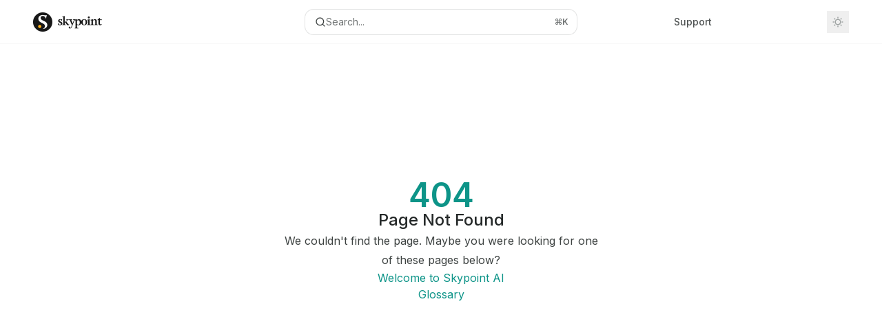

--- FILE ---
content_type: text/html; charset=utf-8
request_url: https://docs.skypointcloud.com/automate
body_size: 28928
content:
<!DOCTYPE html><html lang="en" class="__variable_47c970 __variable_3bbdad dark" data-banner-state="visible" data-page-mode="none"><head><meta charSet="utf-8"/><meta name="viewport" content="width=device-width, initial-scale=1, maximum-scale=1, viewport-fit=cover"/><link rel="preload" href="/mintlify-assets/_next/static/media/bb3ef058b751a6ad-s.p.woff2" as="font" crossorigin="" type="font/woff2"/><link rel="preload" href="/mintlify-assets/_next/static/media/c4b700dcb2187787-s.p.woff2" as="font" crossorigin="" type="font/woff2"/><link rel="preload" href="/mintlify-assets/_next/static/media/e4af272ccee01ff0-s.p.woff2" as="font" crossorigin="" type="font/woff2"/><link rel="preload" as="image" href="https://mintcdn.com/skypoint/VyxGf_WEs7m9C0s_/logo.png?fit=max&amp;auto=format&amp;n=VyxGf_WEs7m9C0s_&amp;q=85&amp;s=4b5b9bbaaed6a9b58079605348987464"/><link rel="preload" as="image" href="https://mintcdn.com/skypoint/VyxGf_WEs7m9C0s_/logo_dark.png?fit=max&amp;auto=format&amp;n=VyxGf_WEs7m9C0s_&amp;q=85&amp;s=4a0166c7a56bcac7cdedd7aaa9b2b7e8"/><link rel="stylesheet" href="/mintlify-assets/_next/static/css/9de326a918d76e72.css?dpl=dpl_9VNfAUksnXkthREkfYPUJvMBBRyF" data-precedence="next"/><link rel="stylesheet" href="/mintlify-assets/_next/static/css/9e8832c8599d2dba.css?dpl=dpl_9VNfAUksnXkthREkfYPUJvMBBRyF" data-precedence="next"/><link rel="stylesheet" href="/mintlify-assets/_next/static/css/5b8c8e3125ac4cdb.css?dpl=dpl_9VNfAUksnXkthREkfYPUJvMBBRyF" data-precedence="next"/><link rel="preload" as="script" fetchPriority="low" href="/mintlify-assets/_next/static/chunks/webpack-8da0f9f2003c2eb9.js?dpl=dpl_9VNfAUksnXkthREkfYPUJvMBBRyF"/><script src="/mintlify-assets/_next/static/chunks/87c73c54-dd8d81ac9604067c.js?dpl=dpl_9VNfAUksnXkthREkfYPUJvMBBRyF" async=""></script><script src="/mintlify-assets/_next/static/chunks/90018-f3839b7575c32043.js?dpl=dpl_9VNfAUksnXkthREkfYPUJvMBBRyF" async=""></script><script src="/mintlify-assets/_next/static/chunks/main-app-76ddd9525ef90e67.js?dpl=dpl_9VNfAUksnXkthREkfYPUJvMBBRyF" async=""></script><script src="/mintlify-assets/_next/static/chunks/891cff7f-dcf0b8e94fd9e2cd.js?dpl=dpl_9VNfAUksnXkthREkfYPUJvMBBRyF" async=""></script><script src="/mintlify-assets/_next/static/chunks/82431-a3e0a126611457bf.js?dpl=dpl_9VNfAUksnXkthREkfYPUJvMBBRyF" async=""></script><script src="/mintlify-assets/_next/static/chunks/43881-67920a24b626c850.js?dpl=dpl_9VNfAUksnXkthREkfYPUJvMBBRyF" async=""></script><script src="/mintlify-assets/_next/static/chunks/98816-4875194b6205382d.js?dpl=dpl_9VNfAUksnXkthREkfYPUJvMBBRyF" async=""></script><script src="/mintlify-assets/_next/static/chunks/65328-3d54cd12f81740fc.js?dpl=dpl_9VNfAUksnXkthREkfYPUJvMBBRyF" async=""></script><script src="/mintlify-assets/_next/static/chunks/19664-8ce43df6b74bea12.js?dpl=dpl_9VNfAUksnXkthREkfYPUJvMBBRyF" async=""></script><script src="/mintlify-assets/_next/static/chunks/25930-5a1340c4bf748578.js?dpl=dpl_9VNfAUksnXkthREkfYPUJvMBBRyF" async=""></script><script src="/mintlify-assets/_next/static/chunks/30479-b07fa1b16940be02.js?dpl=dpl_9VNfAUksnXkthREkfYPUJvMBBRyF" async=""></script><script src="/mintlify-assets/_next/static/chunks/app/error-c060937b45dcf8a0.js?dpl=dpl_9VNfAUksnXkthREkfYPUJvMBBRyF" async=""></script><script src="/mintlify-assets/_next/static/chunks/cfdfcc00-442051842d4b5e4f.js?dpl=dpl_9VNfAUksnXkthREkfYPUJvMBBRyF" async=""></script><script src="/mintlify-assets/_next/static/chunks/d30757c7-2d2105da33b688d0.js?dpl=dpl_9VNfAUksnXkthREkfYPUJvMBBRyF" async=""></script><script src="/mintlify-assets/_next/static/chunks/21246-a76922653256bc59.js?dpl=dpl_9VNfAUksnXkthREkfYPUJvMBBRyF" async=""></script><script src="/mintlify-assets/_next/static/chunks/26920-e0ffb490be5c02c6.js?dpl=dpl_9VNfAUksnXkthREkfYPUJvMBBRyF" async=""></script><script src="/mintlify-assets/_next/static/chunks/70523-43da3b59f75962b1.js?dpl=dpl_9VNfAUksnXkthREkfYPUJvMBBRyF" async=""></script><script src="/mintlify-assets/_next/static/chunks/68789-7a4ceb9f7da63351.js?dpl=dpl_9VNfAUksnXkthREkfYPUJvMBBRyF" async=""></script><script src="/mintlify-assets/_next/static/chunks/46431-0613dff9a34a645e.js?dpl=dpl_9VNfAUksnXkthREkfYPUJvMBBRyF" async=""></script><script src="/mintlify-assets/_next/static/chunks/73205-a2c167623badc97e.js?dpl=dpl_9VNfAUksnXkthREkfYPUJvMBBRyF" async=""></script><script src="/mintlify-assets/_next/static/chunks/14224-01dd801e3637ecc6.js?dpl=dpl_9VNfAUksnXkthREkfYPUJvMBBRyF" async=""></script><script src="/mintlify-assets/_next/static/chunks/83667-96d468d2a9e97e66.js?dpl=dpl_9VNfAUksnXkthREkfYPUJvMBBRyF" async=""></script><script src="/mintlify-assets/_next/static/chunks/86707-ccf22b26fa4885a5.js?dpl=dpl_9VNfAUksnXkthREkfYPUJvMBBRyF" async=""></script><script src="/mintlify-assets/_next/static/chunks/70254-5ba6fe436d81d0fa.js?dpl=dpl_9VNfAUksnXkthREkfYPUJvMBBRyF" async=""></script><script src="/mintlify-assets/_next/static/chunks/app/%255Fsites/%5Bsubdomain%5D/(multitenant)/layout-090f2cb34444b56c.js?dpl=dpl_9VNfAUksnXkthREkfYPUJvMBBRyF" async=""></script><script src="/mintlify-assets/_next/static/chunks/app/%255Fsites/%5Bsubdomain%5D/not-found-925637f4ed534041.js?dpl=dpl_9VNfAUksnXkthREkfYPUJvMBBRyF" async=""></script><script src="/mintlify-assets/_next/static/chunks/app/%255Fsites/%5Bsubdomain%5D/error-5170d41fa0805672.js?dpl=dpl_9VNfAUksnXkthREkfYPUJvMBBRyF" async=""></script><script src="/mintlify-assets/_next/static/chunks/25263-fa4095141b09cc5c.js?dpl=dpl_9VNfAUksnXkthREkfYPUJvMBBRyF" async=""></script><script src="/mintlify-assets/_next/static/chunks/21822-e29962918e7d6320.js?dpl=dpl_9VNfAUksnXkthREkfYPUJvMBBRyF" async=""></script><script src="/mintlify-assets/_next/static/chunks/app/%255Fsites/%5Bsubdomain%5D/(multitenant)/%5B%5B...slug%5D%5D/page-bbfa36333df4c4c3.js?dpl=dpl_9VNfAUksnXkthREkfYPUJvMBBRyF" async=""></script><script src="/mintlify-assets/_next/static/chunks/64829-913e347b7ed128d2.js?dpl=dpl_9VNfAUksnXkthREkfYPUJvMBBRyF" async=""></script><script src="/mintlify-assets/_next/static/chunks/app/%255Fsites/%5Bsubdomain%5D/(multitenant)/%40topbar/%5B%5B...slug%5D%5D/page-62e5d8fa611f08b0.js?dpl=dpl_9VNfAUksnXkthREkfYPUJvMBBRyF" async=""></script><meta name="next-size-adjust" content=""/><title>Page Not Found</title><meta name="application-name" content="Skypoint AI Documentation"/><meta name="generator" content="Mintlify"/><meta name="robots" content="noindex, nofollow"/><meta name="msapplication-config" content="/mintlify-assets/_mintlify/favicons/skypoint/Pl3kKsHEi1_FJACg/_generated/favicon/browserconfig.xml"/><meta name="apple-mobile-web-app-title" content="Skypoint AI Documentation"/><meta name="msapplication-TileColor" content="#0D9488"/><meta name="mode" content="custom"/><link rel="alternate" type="application/xml" href="/sitemap.xml"/><link rel="apple-touch-icon" href="/mintlify-assets/_mintlify/favicons/skypoint/Pl3kKsHEi1_FJACg/_generated/favicon/apple-touch-icon.png" type="image/png" sizes="180x180"/><link rel="icon" href="/mintlify-assets/_mintlify/favicons/skypoint/Pl3kKsHEi1_FJACg/_generated/favicon/favicon-16x16.png" type="image/png" sizes="16x16" media="(prefers-color-scheme: light)"/><link rel="icon" href="/mintlify-assets/_mintlify/favicons/skypoint/Pl3kKsHEi1_FJACg/_generated/favicon/favicon-32x32.png" type="image/png" sizes="32x32" media="(prefers-color-scheme: light)"/><link rel="shortcut icon" href="/mintlify-assets/_mintlify/favicons/skypoint/Pl3kKsHEi1_FJACg/_generated/favicon/favicon.ico" type="image/x-icon" media="(prefers-color-scheme: light)"/><link rel="icon" href="/mintlify-assets/_mintlify/favicons/skypoint/Pl3kKsHEi1_FJACg/_generated/favicon-dark/favicon-16x16.png" type="image/png" sizes="16x16" media="(prefers-color-scheme: dark)"/><link rel="icon" href="/mintlify-assets/_mintlify/favicons/skypoint/Pl3kKsHEi1_FJACg/_generated/favicon-dark/favicon-32x32.png" type="image/png" sizes="32x32" media="(prefers-color-scheme: dark)"/><link rel="shortcut icon" href="/mintlify-assets/_mintlify/favicons/skypoint/Pl3kKsHEi1_FJACg/_generated/favicon-dark/favicon.ico" type="image/x-icon" media="(prefers-color-scheme: dark)"/><script type="text/javascript">(function(a,b){try{let c=document.getElementById("banner")?.innerText;if(c){for(let d=0;d<localStorage.length;d++){let e=localStorage.key(d);if(e?.endsWith(a)&&localStorage.getItem(e)===c)return void document.documentElement.setAttribute(b,"hidden")}document.documentElement.setAttribute(b,"visible");return}for(let c=0;c<localStorage.length;c++){let d=localStorage.key(c);if(d?.endsWith(a)&&localStorage.getItem(d))return void document.documentElement.setAttribute(b,"hidden")}document.documentElement.setAttribute(b,"visible")}catch(a){document.documentElement.setAttribute(b,"hidden")}})(
  "bannerDismissed",
  "data-banner-state",
)</script><script src="/mintlify-assets/_next/static/chunks/polyfills-42372ed130431b0a.js?dpl=dpl_9VNfAUksnXkthREkfYPUJvMBBRyF" noModule=""></script></head><body><div hidden=""><!--$--><!--/$--></div><script>((a,b,c,d,e,f,g,h)=>{let i=document.documentElement,j=["light","dark"];function k(b){var c;(Array.isArray(a)?a:[a]).forEach(a=>{let c="class"===a,d=c&&f?e.map(a=>f[a]||a):e;c?(i.classList.remove(...d),i.classList.add(f&&f[b]?f[b]:b)):i.setAttribute(a,b)}),c=b,h&&j.includes(c)&&(i.style.colorScheme=c)}if(d)k(d);else try{let a=localStorage.getItem(b)||c,d=g&&"system"===a?window.matchMedia("(prefers-color-scheme: dark)").matches?"dark":"light":a;k(d)}catch(a){}})("class","isDarkMode","light",null,["dark","light","true","false","system"],{"true":"dark","false":"light","dark":"dark","light":"light"},true,true)</script><script>(self.__next_s=self.__next_s||[]).push([0,{"children":"(function j(a,b,c,d,e){try{let f,g,h=[];try{h=window.location.pathname.split(\"/\").filter(a=>\"\"!==a&&\"global\"!==a).slice(0,2)}catch{h=[]}let i=h.find(a=>c.includes(a)),j=[];for(let c of(i?j.push(i):j.push(b),j.push(\"global\"),j)){if(!c)continue;let b=a[c];if(b?.content){f=b.content,g=c;break}}if(!f)return void document.documentElement.setAttribute(d,\"hidden\");let k=!0,l=0;for(;l<localStorage.length;){let a=localStorage.key(l);if(l++,!a?.endsWith(e))continue;let b=localStorage.getItem(a);if(b&&b===f){k=!1;break}g&&(a.startsWith(`lang:${g}_`)||!a.startsWith(\"lang:\"))&&(localStorage.removeItem(a),l--)}document.documentElement.setAttribute(d,k?\"visible\":\"hidden\")}catch(a){console.error(a),document.documentElement.setAttribute(d,\"hidden\")}})(\n  {},\n  \"en\",\n  [],\n  \"data-banner-state\",\n  \"bannerDismissed\",\n)","id":"_mintlify-banner-script"}])</script><style>:root {
    --primary: 13 148 136;
    --primary-light: 20 184 166;
    --primary-dark: 15 118 110;
    --tooltip-foreground: 255 255 255;
    --background-light: 255 255 255;
    --background-dark: 0 0 0;
    --gray-50: 243 247 247;
    --gray-100: 238 242 242;
    --gray-200: 222 227 226;
    --gray-300: 206 210 210;
    --gray-400: 158 163 162;
    --gray-500: 112 116 116;
    --gray-600: 80 84 84;
    --gray-700: 62 67 66;
    --gray-800: 37 41 41;
    --gray-900: 23 27 26;
    --gray-950: 10 14 14;
  }</style><div class="relative antialiased text-gray-500 dark:text-gray-400"><script>(self.__next_s=self.__next_s||[]).push([0,{"suppressHydrationWarning":true,"children":"(function(a,b,c,d){var e;let f,g=\"mint\"===d||\"linden\"===d?\"sidebar\":\"sidebar-content\",h=(e=d,f=\"navbar-transition\",\"maple\"===e&&(f+=\"-maple\"),\"willow\"===e&&(f+=\"-willow\"),f);function i(){document.documentElement.classList.add(\"lg:[--scroll-mt:9.5rem]\")}function j(a){document.getElementById(g)?.style.setProperty(\"top\",`${a}rem`)}function k(a){document.getElementById(g)?.style.setProperty(\"height\",`calc(100vh - ${a}rem)`)}function l(a,b){!a&&b||a&&!b?(i(),document.documentElement.classList.remove(\"lg:[--scroll-mt:12rem]\")):a&&b&&(document.documentElement.classList.add(\"lg:[--scroll-mt:12rem]\"),document.documentElement.classList.remove(\"lg:[--scroll-mt:9.5rem]\"))}let m=document.documentElement.getAttribute(\"data-banner-state\"),n=null!=m?\"visible\"===m:b;switch(d){case\"mint\":j(c),l(a,n);break;case\"palm\":case\"aspen\":j(c),k(c),l(a,n);break;case\"linden\":j(c),n&&i();break;case\"almond\":document.documentElement.style.setProperty(\"--scroll-mt\",\"2.5rem\"),j(c),k(c)}let o=function(){let a=document.createElement(\"style\");return a.appendChild(document.createTextNode(\"*,*::before,*::after{-webkit-transition:none!important;-moz-transition:none!important;-o-transition:none!important;-ms-transition:none!important;transition:none!important}\")),document.head.appendChild(a),function(){window.getComputedStyle(document.body),setTimeout(()=>{document.head.removeChild(a)},1)}}();(\"requestAnimationFrame\"in globalThis?requestAnimationFrame:setTimeout)(()=>{let a;a=!1,a=window.scrollY>50,document.getElementById(h)?.setAttribute(\"data-is-opaque\",`${!!a}`),o()})})(\n  false,\n  false,\n  (function m(a,b,c){let d=document.documentElement.getAttribute(\"data-banner-state\"),e=2.5*!!(null!=d?\"visible\"===d:b),f=3*!!a,g=4,h=e+g+f;switch(c){case\"mint\":case\"palm\":break;case\"aspen\":f=2.5*!!a,g=3.5,h=e+f+g;break;case\"linden\":g=4,h=e+g;break;case\"almond\":g=3.5,h=e+g}return h})(false, false, \"mint\"),\n  \"mint\",\n)","id":"_mintlify-scroll-top-script"}])</script><a href="#content-area" class="sr-only focus:not-sr-only focus:fixed focus:top-2 focus:left-2 focus:z-50 focus:p-2 focus:text-sm focus:bg-background-light dark:focus:bg-background-dark focus:rounded-md focus:outline-primary dark:focus:outline-primary-light">Skip to main content</a><div class="max-lg:contents lg:flex lg:w-full"><div class="max-lg:contents lg:flex-1 lg:min-w-0 lg:overflow-x-clip"><div id="navbar" class="z-30 fixed lg:sticky top-0 w-full peer is-custom peer is-not-center peer is-not-wide peer is-not-frame"><div id="navbar-transition" class="absolute w-full h-full backdrop-blur flex-none transition-colors duration-500 border-b border-gray-500/5 dark:border-gray-300/[0.06] data-[is-opaque=true]:bg-background-light data-[is-opaque=true]:supports-backdrop-blur:bg-background-light/95 data-[is-opaque=true]:dark:bg-background-dark/75 data-[is-opaque=false]:supports-backdrop-blur:bg-background-light/60 data-[is-opaque=false]:dark:bg-transparent" data-is-opaque="false"></div><div class="max-w-8xl mx-auto relative"><div><div class="relative"><div class="flex items-center lg:px-12 h-16 min-w-0 px-4"><div class="h-full relative flex-1 flex items-center gap-x-4 min-w-0 border-b border-gray-500/5 dark:border-gray-300/[0.06] lg:border-none"><div class="flex-1 flex items-center gap-x-4"><a class="" href="https://skypointcloud.com"><span class="sr-only">Skypoint AI Documentation<!-- --> home page</span><img class="nav-logo w-auto h-7 relative object-contain block dark:hidden" src="https://mintcdn.com/skypoint/VyxGf_WEs7m9C0s_/logo.png?fit=max&amp;auto=format&amp;n=VyxGf_WEs7m9C0s_&amp;q=85&amp;s=4b5b9bbaaed6a9b58079605348987464" alt="light logo"/><img class="nav-logo w-auto h-7 relative object-contain hidden dark:block" src="https://mintcdn.com/skypoint/VyxGf_WEs7m9C0s_/logo_dark.png?fit=max&amp;auto=format&amp;n=VyxGf_WEs7m9C0s_&amp;q=85&amp;s=4a0166c7a56bcac7cdedd7aaa9b2b7e8" alt="dark logo"/></a><div class="hidden lg:flex items-center gap-x-2"></div></div><div class="relative hidden lg:flex items-center flex-1 z-20 justify-center"><button type="button" class="flex pointer-events-auto rounded-xl w-full items-center text-sm leading-6 h-9 pl-3.5 pr-3 text-gray-500 dark:text-white/50 bg-background-light dark:bg-background-dark dark:brightness-[1.1] dark:ring-1 dark:hover:brightness-[1.25] ring-1 ring-gray-400/30 hover:ring-gray-600/30 dark:ring-gray-600/30 dark:hover:ring-gray-500/30 justify-between truncate gap-2 min-w-[43px]" id="search-bar-entry" aria-label="Open search"><div class="flex items-center gap-2 min-w-[42px]"><svg xmlns="http://www.w3.org/2000/svg" width="16" height="16" viewBox="0 0 24 24" fill="none" stroke="currentColor" stroke-width="2" stroke-linecap="round" stroke-linejoin="round" class="lucide lucide-search min-w-4 flex-none text-gray-700 hover:text-gray-800 dark:text-gray-400 hover:dark:text-gray-200"><circle cx="11" cy="11" r="8"></circle><path d="m21 21-4.3-4.3"></path></svg><div class="truncate min-w-0">Search...</div></div><span class="flex-none text-xs font-semibold">⌘<!-- -->K</span></button></div><div class="flex-1 relative hidden lg:flex items-center ml-auto justify-end space-x-4"><nav class="text-sm"><ul class="flex space-x-6 items-center"><li class="navbar-link"><a href="https://skypoint.ai/customer-support/" class="flex items-center gap-1.5 whitespace-nowrap font-medium text-gray-600 hover:text-gray-900 dark:text-gray-400 dark:hover:text-gray-300" target="_blank">Support</a></li><li class="block lg:hidden"><a class="flex items-center gap-1.5 whitespace-nowrap font-medium text-gray-600 hover:text-gray-900 dark:text-gray-400 dark:hover:text-gray-300" href="/docs/intro">Get Started</a></li><li class="whitespace-nowrap hidden lg:flex" id="topbar-cta-button"><a target="_blank" class="group px-4 py-1.5 relative inline-flex items-center text-sm font-medium" href="/docs/intro"><span class="absolute inset-0 bg-primary-dark rounded-xl group-hover:opacity-[0.9]"></span><div class="mr-0.5 space-x-2.5 flex items-center"><span class="z-10 text-white">Get Started</span><svg width="3" height="24" viewBox="0 -9 3 24" class="h-5 rotate-0 overflow-visible text-white/90"><path d="M0 0L3 3L0 6" fill="none" stroke="currentColor" stroke-width="1.5" stroke-linecap="round"></path></svg></div></a></li></ul></nav><div class="flex items-center"><button class="group p-2 flex items-center justify-center" aria-label="Toggle dark mode"><svg width="16" height="16" viewBox="0 0 16 16" fill="none" stroke="currentColor" xmlns="http://www.w3.org/2000/svg" class="h-4 w-4 block text-gray-400 dark:hidden group-hover:text-gray-600"><g clip-path="url(#clip0_2880_7340)"><path d="M8 1.11133V2.00022" stroke-width="1.5" stroke-linecap="round" stroke-linejoin="round"></path><path d="M12.8711 3.12891L12.2427 3.75735" stroke-width="1.5" stroke-linecap="round" stroke-linejoin="round"></path><path d="M14.8889 8H14" stroke-width="1.5" stroke-linecap="round" stroke-linejoin="round"></path><path d="M12.8711 12.8711L12.2427 12.2427" stroke-width="1.5" stroke-linecap="round" stroke-linejoin="round"></path><path d="M8 14.8889V14" stroke-width="1.5" stroke-linecap="round" stroke-linejoin="round"></path><path d="M3.12891 12.8711L3.75735 12.2427" stroke-width="1.5" stroke-linecap="round" stroke-linejoin="round"></path><path d="M1.11133 8H2.00022" stroke-width="1.5" stroke-linecap="round" stroke-linejoin="round"></path><path d="M3.12891 3.12891L3.75735 3.75735" stroke-width="1.5" stroke-linecap="round" stroke-linejoin="round"></path><path d="M8.00043 11.7782C10.0868 11.7782 11.7782 10.0868 11.7782 8.00043C11.7782 5.91402 10.0868 4.22266 8.00043 4.22266C5.91402 4.22266 4.22266 5.91402 4.22266 8.00043C4.22266 10.0868 5.91402 11.7782 8.00043 11.7782Z" stroke-width="1.5" stroke-linecap="round" stroke-linejoin="round"></path></g><defs><clipPath id="clip0_2880_7340"><rect width="16" height="16" fill="white"></rect></clipPath></defs></svg><svg xmlns="http://www.w3.org/2000/svg" width="24" height="24" viewBox="0 0 24 24" fill="none" stroke="currentColor" stroke-width="2" stroke-linecap="round" stroke-linejoin="round" class="lucide lucide-moon h-4 w-4 hidden dark:block text-gray-500 dark:group-hover:text-gray-300"><path d="M12 3a6 6 0 0 0 9 9 9 9 0 1 1-9-9Z"></path></svg></button></div></div><div class="flex lg:hidden items-center gap-3"><button type="button" class="text-gray-500 w-8 h-8 flex items-center justify-center hover:text-gray-600 dark:text-gray-400 dark:hover:text-gray-300" id="search-bar-entry-mobile" aria-label="Open search"><span class="sr-only">Search...</span><svg class="h-4 w-4 bg-gray-500 dark:bg-gray-400 hover:bg-gray-600 dark:hover:bg-gray-300" style="-webkit-mask-image:url(https://d3gk2c5xim1je2.cloudfront.net/v7.1.0/solid/magnifying-glass.svg);-webkit-mask-repeat:no-repeat;-webkit-mask-position:center;mask-image:url(https://d3gk2c5xim1je2.cloudfront.net/v7.1.0/solid/magnifying-glass.svg);mask-repeat:no-repeat;mask-position:center"></svg></button><button aria-label="More actions" class="h-7 w-5 flex items-center justify-end"><svg class="h-4 w-4 bg-gray-500 dark:bg-gray-400 hover:bg-gray-600 dark:hover:bg-gray-300" style="-webkit-mask-image:url(https://d3gk2c5xim1je2.cloudfront.net/v7.1.0/solid/ellipsis-vertical.svg);-webkit-mask-repeat:no-repeat;-webkit-mask-position:center;mask-image:url(https://d3gk2c5xim1je2.cloudfront.net/v7.1.0/solid/ellipsis-vertical.svg);mask-repeat:no-repeat;mask-position:center"></svg></button></div></div></div><button type="button" class="flex items-center h-14 py-4 px-5 lg:hidden focus:outline-0 w-full text-left"><div class="text-gray-500 hover:text-gray-600 dark:text-gray-400 dark:hover:text-gray-300"><span class="sr-only">Navigation</span><svg class="h-4" fill="currentColor" xmlns="http://www.w3.org/2000/svg" viewBox="0 0 448 512"><path d="M0 96C0 78.3 14.3 64 32 64H416c17.7 0 32 14.3 32 32s-14.3 32-32 32H32C14.3 128 0 113.7 0 96zM0 256c0-17.7 14.3-32 32-32H416c17.7 0 32 14.3 32 32s-14.3 32-32 32H32c-17.7 0-32-14.3-32-32zM448 416c0 17.7-14.3 32-32 32H32c-17.7 0-32-14.3-32-32s14.3-32 32-32H416c17.7 0 32 14.3 32 32z"></path></svg></div><div class="ml-4 flex text-sm leading-6 whitespace-nowrap min-w-0 space-x-3 overflow-hidden"><div class="font-semibold text-gray-900 truncate dark:text-gray-200 min-w-0 flex-1">Page Not Found</div></div></button></div></div></div><span hidden="" style="position:fixed;top:1px;left:1px;width:1px;height:0;padding:0;margin:-1px;overflow:hidden;clip:rect(0, 0, 0, 0);white-space:nowrap;border-width:0;display:none"></span></div><div class="peer-[.is-not-center]:max-w-8xl peer-[.is-center]:max-w-3xl peer-[.is-not-custom]:px-4 peer-[.is-not-custom]:mx-auto peer-[.is-not-custom]:lg:px-8 peer-[.is-wide]:[&amp;&gt;div:last-child]:max-w-6xl peer-[.is-custom]:contents peer-[.is-custom]:[&amp;&gt;div:first-child]:!hidden peer-[.is-custom]:[&amp;&gt;div:first-child]:sm:!hidden peer-[.is-custom]:[&amp;&gt;div:first-child]:md:!hidden peer-[.is-custom]:[&amp;&gt;div:first-child]:lg:!hidden peer-[.is-custom]:[&amp;&gt;div:first-child]:xl:!hidden peer-[.is-center]:[&amp;&gt;div:first-child]:!hidden peer-[.is-center]:[&amp;&gt;div:first-child]:sm:!hidden peer-[.is-center]:[&amp;&gt;div:first-child]:md:!hidden peer-[.is-center]:[&amp;&gt;div:first-child]:lg:!hidden peer-[.is-center]:[&amp;&gt;div:first-child]:xl:!hidden"><div class="z-20 hidden lg:block fixed bottom-0 right-auto w-[18rem]" id="sidebar" style="top:4rem"><div class="absolute inset-0 z-10 stable-scrollbar-gutter overflow-auto pr-8 pb-10" id="sidebar-content"><div class="relative lg:text-sm lg:leading-6"><div class="sticky top-0 h-8 z-10 bg-gradient-to-b from-background-light dark:from-background-dark"></div><div id="navigation-items"><ul class="list-none"><li class="list-none"><a class="link nav-anchor ml-4 group flex items-center lg:text-sm lg:leading-6 mb-5 sm:mb-4 font-medium outline-offset-4 [text-shadow:-0.2px_0_0_currentColor,0.2px_0_0_currentColor] text-primary dark:text-primary-light" href="/docs/intro"><div style="background:#0D9488" class="mr-4 rounded-md p-1"><svg class="h-4 w-4 secondary-opacity group-hover:fill-primary-dark group-hover:bg-white bg-white" style="-webkit-mask-image:url(https://d3gk2c5xim1je2.cloudfront.net/v7.1.0/duotone/book-open.svg);-webkit-mask-repeat:no-repeat;-webkit-mask-position:center;mask-image:url(https://d3gk2c5xim1je2.cloudfront.net/v7.1.0/duotone/book-open.svg);mask-repeat:no-repeat;mask-position:center"></svg></div>Documentation</a></li><li class="list-none"><a href="https://skypoint.ai/contact/" target="_blank" rel="noreferrer" class="link nav-anchor ml-4 group flex items-center lg:text-sm lg:leading-6 mb-5 sm:mb-4 font-medium outline-offset-4 text-gray-600 hover:text-gray-900 dark:text-gray-400 dark:hover:text-gray-300"><div class="mr-4 rounded-md p-1 text-gray-400 dark:text-white/50 dark:bg-background-dark dark:brightness-[1.35] dark:ring-1 dark:hover:brightness-150 group-hover:brightness-100 group-hover:ring-0 ring-1 ring-gray-950/[0.07] dark:ring-gray-700/40"><svg class="h-4 w-4 secondary-opacity group-hover:fill-primary-dark group-hover:bg-white bg-gray-400 dark:bg-gray-500" style="-webkit-mask-image:url(https://d3gk2c5xim1je2.cloudfront.net/v7.1.0/duotone/envelope.svg);-webkit-mask-repeat:no-repeat;-webkit-mask-position:center;mask-image:url(https://d3gk2c5xim1je2.cloudfront.net/v7.1.0/duotone/envelope.svg);mask-repeat:no-repeat;mask-position:center"></svg></div>Contact</a></li></ul><div class="mt-6 lg:mt-8"><div class="sidebar-group-header flex items-center gap-2.5 pl-4 mb-3.5 lg:mb-2.5 font-semibold text-gray-900 dark:text-gray-200"><h5 id="sidebar-title">Getting Started</h5></div><ul id="sidebar-group" class="sidebar-group space-y-px"><li id="/docs/intro" class="relative scroll-m-4 first:scroll-m-20" data-title="Welcome to Skypoint AI"><a class="group flex items-center pr-3 py-1.5 cursor-pointer gap-x-3 text-left rounded-xl w-full outline-offset-[-1px] hover:bg-gray-600/5 dark:hover:bg-gray-200/5 text-gray-700 hover:text-gray-900 dark:text-gray-400 dark:hover:text-gray-300" style="padding-left:1rem" href="/docs/intro"><div class="flex-1 flex items-center space-x-2.5"><div class="">Welcome to Skypoint AI</div></div></a></li><li id="/docs/overview" class="relative scroll-m-4 first:scroll-m-20" data-title="Platform Overview"><a class="group flex items-center pr-3 py-1.5 cursor-pointer gap-x-3 text-left rounded-xl w-full outline-offset-[-1px] hover:bg-gray-600/5 dark:hover:bg-gray-200/5 text-gray-700 hover:text-gray-900 dark:text-gray-400 dark:hover:text-gray-300" style="padding-left:1rem" href="/docs/overview"><div class="flex-1 flex items-center space-x-2.5"><div class="">Platform Overview</div></div></a></li></ul></div><div class="mt-6 lg:mt-8"><div class="sidebar-group-header flex items-center gap-2.5 pl-4 mb-3.5 lg:mb-2.5 font-semibold text-gray-900 dark:text-gray-200"><h5 id="sidebar-title">Operations Ontology</h5></div><ul id="sidebar-group" class="sidebar-group space-y-px"><li data-title="skyStudio" data-group-tag="" class="space-y-px"><button class="group flex items-center pr-3 py-1.5 cursor-pointer gap-x-3 text-left break-words hyphens-auto rounded-xl w-full outline-offset-[-1px] hover:bg-gray-600/5 dark:hover:bg-gray-200/5 text-gray-700 hover:text-gray-900 dark:text-gray-400 dark:hover:text-gray-300" style="padding-left:1rem" aria-label="Toggle skyStudio section" aria-expanded="false"><div class="">skyStudio</div><svg width="8" height="24" viewBox="0 -9 3 24" class="transition-transform text-gray-400 overflow-visible group-hover:text-gray-600 dark:text-gray-600 dark:group-hover:text-gray-400 w-2 h-5 -mr-0.5"><path d="M0 0L3 3L0 6" fill="none" stroke="currentColor" stroke-width="1.5" stroke-linecap="round"></path></svg></button></li><li data-title="skyMDM" data-group-tag="" class="space-y-px"><button class="group flex items-center pr-3 py-1.5 cursor-pointer gap-x-3 text-left break-words hyphens-auto rounded-xl w-full outline-offset-[-1px] hover:bg-gray-600/5 dark:hover:bg-gray-200/5 text-gray-700 hover:text-gray-900 dark:text-gray-400 dark:hover:text-gray-300" style="padding-left:1rem" aria-label="Toggle skyMDM section" aria-expanded="false"><div class="">skyMDM</div><svg width="8" height="24" viewBox="0 -9 3 24" class="transition-transform text-gray-400 overflow-visible group-hover:text-gray-600 dark:text-gray-600 dark:group-hover:text-gray-400 w-2 h-5 -mr-0.5"><path d="M0 0L3 3L0 6" fill="none" stroke="currentColor" stroke-width="1.5" stroke-linecap="round"></path></svg></button></li><li data-title="skyGovernance" data-group-tag="" class="space-y-px"><button class="group flex items-center pr-3 py-1.5 cursor-pointer gap-x-3 text-left break-words hyphens-auto rounded-xl w-full outline-offset-[-1px] hover:bg-gray-600/5 dark:hover:bg-gray-200/5 text-gray-700 hover:text-gray-900 dark:text-gray-400 dark:hover:text-gray-300" style="padding-left:1rem" aria-label="Toggle skyGovernance section" aria-expanded="false"><div class="">skyGovernance</div><svg width="8" height="24" viewBox="0 -9 3 24" class="transition-transform text-gray-400 overflow-visible group-hover:text-gray-600 dark:text-gray-600 dark:group-hover:text-gray-400 w-2 h-5 -mr-0.5"><path d="M0 0L3 3L0 6" fill="none" stroke="currentColor" stroke-width="1.5" stroke-linecap="round"></path></svg></button></li></ul></div><div class="mt-6 lg:mt-8"><div class="sidebar-group-header flex items-center gap-2.5 pl-4 mb-3.5 lg:mb-2.5 font-semibold text-gray-900 dark:text-gray-200"><h5 id="sidebar-title">Applications &amp; Agents</h5></div><ul id="sidebar-group" class="sidebar-group space-y-px"><li id="/docs/skyadvisor" class="relative scroll-m-4 first:scroll-m-20" data-title="skyAdvisor"><a class="group flex items-center pr-3 py-1.5 cursor-pointer gap-x-3 text-left break-words hyphens-auto rounded-xl w-full outline-offset-[-1px] hover:bg-gray-600/5 dark:hover:bg-gray-200/5 text-gray-700 hover:text-gray-900 dark:text-gray-400 dark:hover:text-gray-300" style="padding-left:1rem" href="/docs/skyadvisor"><div class="flex-1 flex items-center space-x-2.5"><div class="">skyAdvisor</div></div></a></li><li id="/docs/skyreputation" class="relative scroll-m-4 first:scroll-m-20" data-title="skyReputation"><a class="group flex items-center pr-3 py-1.5 cursor-pointer gap-x-3 text-left break-words hyphens-auto rounded-xl w-full outline-offset-[-1px] hover:bg-gray-600/5 dark:hover:bg-gray-200/5 text-gray-700 hover:text-gray-900 dark:text-gray-400 dark:hover:text-gray-300" style="padding-left:1rem" href="/docs/skyreputation"><div class="flex-1 flex items-center space-x-2.5"><div class="">skyReputation</div></div></a></li><li id="/docs/skycomply" class="relative scroll-m-4 first:scroll-m-20" data-title="skyComply"><a class="group flex items-center pr-3 py-1.5 cursor-pointer gap-x-3 text-left break-words hyphens-auto rounded-xl w-full outline-offset-[-1px] hover:bg-gray-600/5 dark:hover:bg-gray-200/5 text-gray-700 hover:text-gray-900 dark:text-gray-400 dark:hover:text-gray-300" style="padding-left:1rem" href="/docs/skycomply"><div class="flex-1 flex items-center space-x-2.5"><div class="">skyComply</div></div></a></li><li id="/docs/skysign" class="relative scroll-m-4 first:scroll-m-20" data-title="skySign"><a class="group flex items-center pr-3 py-1.5 cursor-pointer gap-x-3 text-left break-words hyphens-auto rounded-xl w-full outline-offset-[-1px] hover:bg-gray-600/5 dark:hover:bg-gray-200/5 text-gray-700 hover:text-gray-900 dark:text-gray-400 dark:hover:text-gray-300" style="padding-left:1rem" href="/docs/skysign"><div class="flex-1 flex items-center space-x-2.5"><div class="">skySign</div></div></a></li><li id="/docs/skysupport" class="relative scroll-m-4 first:scroll-m-20" data-title="skySupport"><a class="group flex items-center pr-3 py-1.5 cursor-pointer gap-x-3 text-left break-words hyphens-auto rounded-xl w-full outline-offset-[-1px] hover:bg-gray-600/5 dark:hover:bg-gray-200/5 text-gray-700 hover:text-gray-900 dark:text-gray-400 dark:hover:text-gray-300" style="padding-left:1rem" href="/docs/skysupport"><div class="flex-1 flex items-center space-x-2.5"><div class="">skySupport</div></div></a></li><li id="/docs/skycommand" class="relative scroll-m-4 first:scroll-m-20" data-title="skyCommand"><a class="group flex items-center pr-3 py-1.5 cursor-pointer gap-x-3 text-left break-words hyphens-auto rounded-xl w-full outline-offset-[-1px] hover:bg-gray-600/5 dark:hover:bg-gray-200/5 text-gray-700 hover:text-gray-900 dark:text-gray-400 dark:hover:text-gray-300" style="padding-left:1rem" href="/docs/skycommand"><div class="flex-1 flex items-center space-x-2.5"><div class="">skyCommand</div></div></a></li><li id="/docs/skyinsights" class="relative scroll-m-4 first:scroll-m-20" data-title="skyInsights"><a class="group flex items-center pr-3 py-1.5 cursor-pointer gap-x-3 text-left break-words hyphens-auto rounded-xl w-full outline-offset-[-1px] hover:bg-gray-600/5 dark:hover:bg-gray-200/5 text-gray-700 hover:text-gray-900 dark:text-gray-400 dark:hover:text-gray-300" style="padding-left:1rem" href="/docs/skyinsights"><div class="flex-1 flex items-center space-x-2.5"><div class="">skyInsights</div></div></a></li><li id="/docs/skychat" class="relative scroll-m-4 first:scroll-m-20" data-title="skyChat"><a class="group flex items-center pr-3 py-1.5 cursor-pointer gap-x-3 text-left break-words hyphens-auto rounded-xl w-full outline-offset-[-1px] hover:bg-gray-600/5 dark:hover:bg-gray-200/5 text-gray-700 hover:text-gray-900 dark:text-gray-400 dark:hover:text-gray-300" style="padding-left:1rem" href="/docs/skychat"><div class="flex-1 flex items-center space-x-2.5"><div class="">skyChat</div></div></a></li><li id="/docs/skyauth-provider" class="relative scroll-m-4 first:scroll-m-20" data-title="skyAuth - Provider"><a class="group flex items-center pr-3 py-1.5 cursor-pointer gap-x-3 text-left rounded-xl w-full outline-offset-[-1px] hover:bg-gray-600/5 dark:hover:bg-gray-200/5 text-gray-700 hover:text-gray-900 dark:text-gray-400 dark:hover:text-gray-300" style="padding-left:1rem" href="/docs/skyauth-provider"><div class="flex-1 flex items-center space-x-2.5"><div class="">skyAuth - Provider</div></div></a></li><li id="/docs/skyauth-payor" class="relative scroll-m-4 first:scroll-m-20" data-title="skyAuth - Payor"><a class="group flex items-center pr-3 py-1.5 cursor-pointer gap-x-3 text-left rounded-xl w-full outline-offset-[-1px] hover:bg-gray-600/5 dark:hover:bg-gray-200/5 text-gray-700 hover:text-gray-900 dark:text-gray-400 dark:hover:text-gray-300" style="padding-left:1rem" href="/docs/skyauth-payor"><div class="flex-1 flex items-center space-x-2.5"><div class="">skyAuth - Payor</div></div></a></li><li id="/docs/skyrfp" class="relative scroll-m-4 first:scroll-m-20" data-title="skyRFP"><a class="group flex items-center pr-3 py-1.5 cursor-pointer gap-x-3 text-left break-words hyphens-auto rounded-xl w-full outline-offset-[-1px] hover:bg-gray-600/5 dark:hover:bg-gray-200/5 text-gray-700 hover:text-gray-900 dark:text-gray-400 dark:hover:text-gray-300" style="padding-left:1rem" href="/docs/skyrfp"><div class="flex-1 flex items-center space-x-2.5"><div class="">skyRFP</div></div></a></li><li id="/docs/skyvoice" class="relative scroll-m-4 first:scroll-m-20" data-title="skyVoice"><a class="group flex items-center pr-3 py-1.5 cursor-pointer gap-x-3 text-left break-words hyphens-auto rounded-xl w-full outline-offset-[-1px] hover:bg-gray-600/5 dark:hover:bg-gray-200/5 text-gray-700 hover:text-gray-900 dark:text-gray-400 dark:hover:text-gray-300" style="padding-left:1rem" href="/docs/skyvoice"><div class="flex-1 flex items-center space-x-2.5"><div class="">skyVoice</div></div></a></li><li id="/docs/skyprivacy" class="relative scroll-m-4 first:scroll-m-20" data-title="skyPrivacy"><a class="group flex items-center pr-3 py-1.5 cursor-pointer gap-x-3 text-left break-words hyphens-auto rounded-xl w-full outline-offset-[-1px] hover:bg-gray-600/5 dark:hover:bg-gray-200/5 text-gray-700 hover:text-gray-900 dark:text-gray-400 dark:hover:text-gray-300" style="padding-left:1rem" href="/docs/skyprivacy"><div class="flex-1 flex items-center space-x-2.5"><div class="">skyPrivacy</div></div></a></li><li id="/docs/skyreferral" class="relative scroll-m-4 first:scroll-m-20" data-title="skyReferral"><a class="group flex items-center pr-3 py-1.5 cursor-pointer gap-x-3 text-left break-words hyphens-auto rounded-xl w-full outline-offset-[-1px] hover:bg-gray-600/5 dark:hover:bg-gray-200/5 text-gray-700 hover:text-gray-900 dark:text-gray-400 dark:hover:text-gray-300" style="padding-left:1rem" href="/docs/skyreferral"><div class="flex-1 flex items-center space-x-2.5"><div class="">skyReferral</div></div></a></li><li id="/docs/skyadmissions" class="relative scroll-m-4 first:scroll-m-20" data-title="skyAdmissions"><a class="group flex items-center pr-3 py-1.5 cursor-pointer gap-x-3 text-left break-words hyphens-auto rounded-xl w-full outline-offset-[-1px] hover:bg-gray-600/5 dark:hover:bg-gray-200/5 text-gray-700 hover:text-gray-900 dark:text-gray-400 dark:hover:text-gray-300" style="padding-left:1rem" href="/docs/skyadmissions"><div class="flex-1 flex items-center space-x-2.5"><div class="">skyAdmissions</div></div></a></li><li id="/docs/skycare-seniorliving" class="relative scroll-m-4 first:scroll-m-20" data-title="skyCare - Senior Living"><a class="group flex items-center pr-3 py-1.5 cursor-pointer gap-x-3 text-left rounded-xl w-full outline-offset-[-1px] hover:bg-gray-600/5 dark:hover:bg-gray-200/5 text-gray-700 hover:text-gray-900 dark:text-gray-400 dark:hover:text-gray-300" style="padding-left:1rem" href="/docs/skycare-seniorliving"><div class="flex-1 flex items-center space-x-2.5"><div class="">skyCare - Senior Living</div></div></a></li><li id="/docs/skycare-vbc" class="relative scroll-m-4 first:scroll-m-20" data-title="skyCare - VBC"><a class="group flex items-center pr-3 py-1.5 cursor-pointer gap-x-3 text-left rounded-xl w-full outline-offset-[-1px] hover:bg-gray-600/5 dark:hover:bg-gray-200/5 text-gray-700 hover:text-gray-900 dark:text-gray-400 dark:hover:text-gray-300" style="padding-left:1rem" href="/docs/skycare-vbc"><div class="flex-1 flex items-center space-x-2.5"><div class="">skyCare - VBC</div></div></a></li></ul></div><div class="mt-6 lg:mt-8"><div class="sidebar-group-header flex items-center gap-2.5 pl-4 mb-3.5 lg:mb-2.5 font-semibold text-gray-900 dark:text-gray-200"><h5 id="sidebar-title">Reference</h5></div><ul id="sidebar-group" class="sidebar-group space-y-px"><li id="/docs/glossary" class="relative scroll-m-4 first:scroll-m-20" data-title="Glossary"><a class="group flex items-center pr-3 py-1.5 cursor-pointer gap-x-3 text-left break-words hyphens-auto rounded-xl w-full outline-offset-[-1px] hover:bg-gray-600/5 dark:hover:bg-gray-200/5 text-gray-700 hover:text-gray-900 dark:text-gray-400 dark:hover:text-gray-300" style="padding-left:1rem" href="/docs/glossary"><div class="flex-1 flex items-center space-x-2.5"><div class="">Glossary</div></div></a></li></ul></div></div></div></div></div><div id="content-container"><script>(self.__next_s=self.__next_s||[]).push([0,{"children":"document.documentElement.setAttribute('data-page-mode', 'custom');","id":"_mintlify-page-mode-script"}])</script><script>(self.__next_s=self.__next_s||[]).push([0,{"suppressHydrationWarning":true,"children":"(function n(a,b){if(!document.getElementById(\"footer\")?.classList.contains(\"advanced-footer\")||\"maple\"===b||\"willow\"===b||\"almond\"===b)return;let c=document.documentElement.getAttribute(\"data-page-mode\"),d=document.getElementById(\"navbar\"),e=document.getElementById(\"navigation-items\"),f=document.getElementById(\"sidebar\"),g=document.getElementById(\"footer\"),h=document.getElementById(\"table-of-contents-content\"),i=(e?.clientHeight??0)+16*a+32*(\"mint\"===b||\"linden\"===b);if(!g||\"center\"===c)return;let j=g.getBoundingClientRect().top,k=window.innerHeight-j;f&&e&&(i>j?(f.style.top=`-${k}px`,f.style.height=`${window.innerHeight}px`):(f.style.top=`${a}rem`,f.style.height=\"auto\")),h&&d&&(k>0?h.style.top=\"custom\"===c?`${d.clientHeight-k}px`:`${40+d.clientHeight-k}px`:h.style.top=\"\")})(\n  (function m(a,b,c){let d=document.documentElement.getAttribute(\"data-banner-state\"),e=2.5*!!(null!=d?\"visible\"===d:b),f=3*!!a,g=4,h=e+g+f;switch(c){case\"mint\":case\"palm\":break;case\"aspen\":f=2.5*!!a,g=3.5,h=e+f+g;break;case\"linden\":g=4,h=e+g;break;case\"almond\":g=3.5,h=e+g}return h})(false, false, \"mint\"),\n  \"mint\",\n)","id":"_mintlify-footer-and-sidebar-scroll-script"}])</script><span class="fixed inset-0 bg-background-light dark:bg-background-dark -z-10 pointer-events-none" id="almond-background-color"></span><span class="block absolute dark:hidden inset-0 overflow-hidden pointer-events-none"></span><span class="hidden absolute dark:block inset-0 overflow-hidden pointer-events-none"></span><style data-custom-css-index="0" data-custom-css-path="custom.css">/* Custom styles for Skypoint AI Documentation */

/* Make all sky* logos consistent size */
img[alt="skyStudio"],
img[alt="skyMDM"],
img[alt="skyGovernance"],
img[alt="skyVoice"],
img[alt="skyCommand"],
img[alt="skyChat"],
img[alt="skyCare"],
img[alt="skyAuth"],
img[alt="skyReferral"],
img[alt="skyRFP"],
img[alt="skyAdmissions"],
img[alt="skyMarketIQ"],
img[alt="skyInsights"],
img[alt="skyPrivacy"],
img[alt="skyReputation"],
img[alt="skyComply"],
img[alt="skyApps"],
img[alt="skyAgents"] {
  height: 45px !important;
  width: auto !important;
  max-width: 100% !important;
  object-fit: contain !important;
}

/* Target images inside card groups containing logo images */
img[src*="sky"][src*="_logo"] {
  height: 45px !important;
  width: auto !important;
  max-width: 100% !important;
  object-fit: contain !important;
}
</style><div class="flex flex-row-reverse gap-12 box-border w-full pt-[120px] lg:pt-0"><div class="relative grow box-border flex-col w-full xl:w-[calc(100%-19rem)] xl:min-w-full" id="content-area"><div class="mdx-content relative" data-page-title="Page Not Found" id="content"><div class="flex flex-col items-center justify-center w-full max-w-lg overflow-x-hidden mx-auto py-48 px-5 text-center *:text-center gap-y-8 not-found-container"><div class="flex flex-col items-center justify-center gap-y-6"><span id="error-badge" class="inline-flex -mb-2 text-5xl font-semibold p-1 text-primary dark:text-primary-light not-found-status-code">404</span><h1 id="error-title" class="font-medium mb-0 text-2xl text-gray-800 dark:text-gray-200 not-found-title">Page Not Found</h1><div id="error-description" class="flex flex-col items-center gap-y-6 prose prose-gray dark:prose-invert not-found-description">We couldn&#x27;t find the page. Maybe you were looking for one of these pages below?</div></div><div class="not-found-recommended-pages-list w-full flex flex-col gap-3"><a href="/docs/intro#healthcare-segments-we-serve" class="not-found-recommended-page-link text-base text-primary dark:text-primary-light hover:brightness-[0.75] dark:hover:brightness-[1.35] text-center min-w-0 truncate"><span>Welcome to Skypoint AI</span></a><a href="/docs/glossary#skycomply" class="not-found-recommended-page-link text-base text-primary dark:text-primary-light hover:brightness-[0.75] dark:hover:brightness-[1.35] text-center min-w-0 truncate"><span>Glossary</span></a><a href="/docs/settings#scheduling" class="not-found-recommended-page-link text-base text-primary dark:text-primary-light hover:brightness-[0.75] dark:hover:brightness-[1.35] text-center min-w-0 truncate"><span> </span></a></div></div></div><div class="left-0 right-0 sticky sm:px-4 pb-4 sm:pb-6 bottom-0 pt-1 flex flex-col items-center w-full overflow-hidden z-20 pointer-events-none"><div class="chat-assistant-floating-input z-10 w-full sm:w-96 focus-within:w-full group/assistant-bar sm:focus-within:w-[30rem] hover:scale-100 sm:hover:scale-105 focus-within:hover:scale-100 [transition:width_400ms,left_200ms,transform_500ms,opacity_200ms]"><div class="translate-y-[100px] opacity-0"><div class="flex flex-col w-full rounded-2xl pointer-events-auto bg-background-light/90 dark:bg-background-dark/90 backdrop-blur-xl border border-gray-200 dark:border-white/30 focus-within:border-primary dark:focus-within:border-primary-light transition-colors sm:shadow-xl"><div class="relative flex items-end"><textarea id="chat-assistant-textarea" aria-label="Ask a question..." autoComplete="off" placeholder="Ask a question..." class="chat-assistant-input w-full bg-transparent border-0 peer/input text-gray-900 dark:text-gray-100 placeholder-gray-500 dark:placeholder-gray-400 !outline-none focus:!outline-none focus:ring-0 py-2.5 pl-3.5 pr-10 font-bodyWeight text-sm" style="resize:none"></textarea><span class="absolute right-11 bottom-3 text-xs font-medium text-gray-400 dark:text-gray-500 select-none pointer-events-none peer-focus/input:hidden hidden sm:inline">⌘<!-- -->I</span><button class="chat-assistant-send-button flex justify-center items-center rounded-full p-1 size-6 bg-primary/30 dark:bg-primary-dark/30 absolute right-2.5 bottom-2" aria-label="Send message" disabled=""><svg xmlns="http://www.w3.org/2000/svg" width="24" height="24" viewBox="0 0 24 24" fill="none" stroke="currentColor" stroke-width="2" stroke-linecap="round" stroke-linejoin="round" class="lucide lucide-arrow-up text-white dark:text-white size-3.5"><path d="m5 12 7-7 7 7"></path><path d="M12 19V5"></path></svg></button></div></div></div></div></div></div></div><!--$--><!--/$--></div></div><footer id="footer" class="advanced-footer flex flex-col items-center mx-auto border-t border-gray-100 dark:border-gray-800/50"><div class="flex w-full flex-col gap-12 justify-between px-8 py-16 md:py-20 lg:py-28 max-w-[984px] z-20"><div class="flex flex-col md:flex-row gap-8 justify-between min-h-[76px]"><div class="flex md:flex-col justify-between items-center md:items-start min-w-16 md:min-w-20 lg:min-w-48 md:gap-y-24"><a class="" href="https://skypointcloud.com"><span class="sr-only">Skypoint AI Documentation<!-- --> home page</span><img class="nav-logo w-auto relative object-contain block dark:hidden max-w-48 h-[26px]" src="https://mintcdn.com/skypoint/VyxGf_WEs7m9C0s_/logo.png?fit=max&amp;auto=format&amp;n=VyxGf_WEs7m9C0s_&amp;q=85&amp;s=4b5b9bbaaed6a9b58079605348987464" alt="light logo"/><img class="nav-logo w-auto relative object-contain hidden dark:block max-w-48 h-[26px]" src="https://mintcdn.com/skypoint/VyxGf_WEs7m9C0s_/logo_dark.png?fit=max&amp;auto=format&amp;n=VyxGf_WEs7m9C0s_&amp;q=85&amp;s=4a0166c7a56bcac7cdedd7aaa9b2b7e8" alt="dark logo"/></a><div class="gap-4 min-w-[140px] max-w-[492px] flex-wrap h-fit hidden"><a href="https://github.com/skypointcloud" target="_blank" class="h-fit"><span class="sr-only">github</span><svg class="w-5 h-5 bg-gray-500 dark:bg-gray-600 hover:bg-gray-600 dark:hover:bg-gray-500" style="-webkit-mask-image:url(https://d3gk2c5xim1je2.cloudfront.net/v7.1.0/brands/github.svg);-webkit-mask-repeat:no-repeat;-webkit-mask-position:center;mask-image:url(https://d3gk2c5xim1je2.cloudfront.net/v7.1.0/brands/github.svg);mask-repeat:no-repeat;mask-position:center"></svg></a><a href="https://linkedin.com/company/skypoint" target="_blank" class="h-fit"><span class="sr-only">linkedin</span><svg class="w-5 h-5 bg-gray-500 dark:bg-gray-600 hover:bg-gray-600 dark:hover:bg-gray-500" style="-webkit-mask-image:url(https://d3gk2c5xim1je2.cloudfront.net/v7.1.0/brands/linkedin.svg);-webkit-mask-repeat:no-repeat;-webkit-mask-position:center;mask-image:url(https://d3gk2c5xim1je2.cloudfront.net/v7.1.0/brands/linkedin.svg);mask-repeat:no-repeat;mask-position:center"></svg></a><a href="https://twitter.com/skypointcloud" target="_blank" class="h-fit"><span class="sr-only">twitter</span><svg class="w-5 h-5 bg-gray-500 dark:bg-gray-600 hover:bg-gray-600 dark:hover:bg-gray-500" style="-webkit-mask-image:url(https://d3gk2c5xim1je2.cloudfront.net/v7.1.0/brands/twitter.svg);-webkit-mask-repeat:no-repeat;-webkit-mask-position:center;mask-image:url(https://d3gk2c5xim1je2.cloudfront.net/v7.1.0/brands/twitter.svg);mask-repeat:no-repeat;mask-position:center"></svg></a></div></div><div class="flex flex-col sm:grid max-md:!grid-cols-2 gap-8 flex-1" style="grid-template-columns:repeat(2, minmax(0, 1fr))"><div class="flex flex-col gap-4 flex-1 whitespace-nowrap w-full md:items-center"><div class="flex gap-4 flex-col"><a class="text-sm max-w-36 whitespace-normal md:truncate text-gray-950/50 dark:text-white/50 hover:text-gray-950/70 dark:hover:text-white/70" href="https://skypointcloud.com/privacy-policy" target="_blank" rel="noreferrer">Privacy Policy</a><a class="text-sm max-w-36 whitespace-normal md:truncate text-gray-950/50 dark:text-white/50 hover:text-gray-950/70 dark:hover:text-white/70" href="https://skypointcloud.com/terms-of-service" target="_blank" rel="noreferrer">Terms of Service</a></div></div><div class="flex flex-col gap-4 flex-1 whitespace-nowrap w-full md:items-center"><div class="flex gap-4 flex-col"><a class="text-sm max-w-36 whitespace-normal md:truncate text-gray-950/50 dark:text-white/50 hover:text-gray-950/70 dark:hover:text-white/70" href="/cdn-cgi/l/email-protection#60131510100f121420130b19100f090e14030c0f15044e030f0d" target="_self" rel="noreferrer">Contact Support</a></div></div></div><div class="gap-4 min-w-[140px] max-w-[492px] flex-wrap hidden md:flex justify-end"><a href="https://github.com/skypointcloud" target="_blank" class="h-fit"><span class="sr-only">github</span><svg class="w-5 h-5 bg-gray-500 dark:bg-gray-600 hover:bg-gray-600 dark:hover:bg-gray-500" style="-webkit-mask-image:url(https://d3gk2c5xim1je2.cloudfront.net/v7.1.0/brands/github.svg);-webkit-mask-repeat:no-repeat;-webkit-mask-position:center;mask-image:url(https://d3gk2c5xim1je2.cloudfront.net/v7.1.0/brands/github.svg);mask-repeat:no-repeat;mask-position:center"></svg></a><a href="https://linkedin.com/company/skypoint" target="_blank" class="h-fit"><span class="sr-only">linkedin</span><svg class="w-5 h-5 bg-gray-500 dark:bg-gray-600 hover:bg-gray-600 dark:hover:bg-gray-500" style="-webkit-mask-image:url(https://d3gk2c5xim1je2.cloudfront.net/v7.1.0/brands/linkedin.svg);-webkit-mask-repeat:no-repeat;-webkit-mask-position:center;mask-image:url(https://d3gk2c5xim1je2.cloudfront.net/v7.1.0/brands/linkedin.svg);mask-repeat:no-repeat;mask-position:center"></svg></a><a href="https://twitter.com/skypointcloud" target="_blank" class="h-fit"><span class="sr-only">twitter</span><svg class="w-5 h-5 bg-gray-500 dark:bg-gray-600 hover:bg-gray-600 dark:hover:bg-gray-500" style="-webkit-mask-image:url(https://d3gk2c5xim1je2.cloudfront.net/v7.1.0/brands/twitter.svg);-webkit-mask-repeat:no-repeat;-webkit-mask-position:center;mask-image:url(https://d3gk2c5xim1je2.cloudfront.net/v7.1.0/brands/twitter.svg);mask-repeat:no-repeat;mask-position:center"></svg></a></div></div><div class="flex gap-4 min-w-[140px] max-w-[492px] flex-wrap md:hidden justify-start"><a href="https://github.com/skypointcloud" target="_blank" class="h-fit"><span class="sr-only">github</span><svg class="w-5 h-5 bg-gray-500 dark:bg-gray-600 hover:bg-gray-600 dark:hover:bg-gray-500" style="-webkit-mask-image:url(https://d3gk2c5xim1je2.cloudfront.net/v7.1.0/brands/github.svg);-webkit-mask-repeat:no-repeat;-webkit-mask-position:center;mask-image:url(https://d3gk2c5xim1je2.cloudfront.net/v7.1.0/brands/github.svg);mask-repeat:no-repeat;mask-position:center"></svg></a><a href="https://linkedin.com/company/skypoint" target="_blank" class="h-fit"><span class="sr-only">linkedin</span><svg class="w-5 h-5 bg-gray-500 dark:bg-gray-600 hover:bg-gray-600 dark:hover:bg-gray-500" style="-webkit-mask-image:url(https://d3gk2c5xim1je2.cloudfront.net/v7.1.0/brands/linkedin.svg);-webkit-mask-repeat:no-repeat;-webkit-mask-position:center;mask-image:url(https://d3gk2c5xim1je2.cloudfront.net/v7.1.0/brands/linkedin.svg);mask-repeat:no-repeat;mask-position:center"></svg></a><a href="https://twitter.com/skypointcloud" target="_blank" class="h-fit"><span class="sr-only">twitter</span><svg class="w-5 h-5 bg-gray-500 dark:bg-gray-600 hover:bg-gray-600 dark:hover:bg-gray-500" style="-webkit-mask-image:url(https://d3gk2c5xim1je2.cloudfront.net/v7.1.0/brands/twitter.svg);-webkit-mask-repeat:no-repeat;-webkit-mask-position:center;mask-image:url(https://d3gk2c5xim1je2.cloudfront.net/v7.1.0/brands/twitter.svg);mask-repeat:no-repeat;mask-position:center"></svg></a></div><div class="h-[1px] w-full bg-gray-100 dark:bg-white/5"></div><div class="flex items-center justify-between"><div class="sm:flex"><a href="https://www.mintlify.com?utm_campaign=poweredBy&amp;utm_medium=referral&amp;utm_source=skypoint" target="_blank" rel="noreferrer" class="group flex items-baseline gap-1 text-sm text-gray-400 dark:text-gray-500 hover:text-gray-600 dark:hover:text-gray-300"><span>Powered by</span><svg width="1274" height="367" viewBox="0 0 1274 367" fill="none" xmlns="http://www.w3.org/2000/svg" class="h-3.5 w-auto translate-y-[3px]"><path d="M1154.38 366.038H1097.86L1137.69 276.14L1058.04 97.1046H1114.93L1161.35 209.337C1162.97 213.26 1168.53 213.253 1170.14 209.325L1216.21 97.1046H1273.49L1154.38 366.038Z" fill="currentColor"></path><path d="M982.714 286.761V142.622H944.403V97.1041H982.714V72.4488C982.714 49.9429 989.542 32.2416 1003.2 19.345C1016.85 6.44832 1034.17 0 1055.16 0C1068.06 0 1079.06 1.39081 1088.16 4.17244V50.0693C1082.09 47.7934 1075.01 46.6555 1066.92 46.6555C1055.54 46.6555 1047.32 49.1843 1042.27 54.2418C1037.21 59.0464 1034.68 67.2648 1034.68 78.8971V97.1041H1088.16V142.622H1034.68V286.761H982.714Z" fill="currentColor"></path><path d="M897.916 66.0005C889.066 66.0005 881.353 62.8395 874.778 56.5176C868.203 49.9429 864.916 42.1037 864.916 33.0002C864.916 23.8967 868.203 16.184 874.778 9.86215C881.353 3.28738 889.066 0 897.916 0C907.273 0 915.112 3.28738 921.434 9.86215C928.008 16.184 931.296 23.8967 931.296 33.0002C931.296 42.1037 928.008 49.9429 921.434 56.5176C915.112 62.8395 907.273 66.0005 897.916 66.0005ZM872.123 286.761V97.1041H924.089V286.761H872.123Z" fill="currentColor"></path><path d="M781.638 286.761V2.27609H833.604V286.761H781.638Z" fill="currentColor"></path><path d="M722.934 289.037C701.693 289.037 684.244 283.221 670.589 271.588C657.187 259.703 650.485 242.634 650.485 220.381V142.622H612.175V97.1044H650.485V44.3799H702.451V97.1044H755.934V142.622H702.451V210.14C702.451 221.772 704.98 230.117 710.038 235.174C715.095 239.979 723.313 242.381 734.693 242.381C742.785 242.381 749.865 241.243 755.934 238.967V284.864C746.831 287.646 735.831 289.037 722.934 289.037Z" fill="currentColor"></path><path d="M417.674 286.761V97.1041H469.64V110.967C469.64 113.311 472.83 114.347 474.382 112.591C485.967 99.4848 502.467 92.9317 523.881 92.9317C546.64 92.9317 564.468 100.518 577.365 115.69C590.514 130.61 597.089 150.587 597.089 175.622V286.761H545.123V184.346C545.123 170.438 542.215 159.691 536.399 152.105C530.583 144.265 522.364 140.346 511.743 140.346C499.1 140.346 488.858 144.898 481.019 154.001C473.433 163.105 469.64 176.507 469.64 194.208V286.761H417.674Z" fill="currentColor"></path><path d="M352.981 66.0005C344.13 66.0005 336.417 62.8395 329.843 56.5176C323.268 49.9429 319.98 42.1037 319.98 33.0002C319.98 23.8967 323.268 16.184 329.843 9.86215C336.417 3.28738 344.13 0 352.981 0C362.337 0 370.176 3.28738 376.498 9.86215C383.073 16.184 386.36 23.8967 386.36 33.0002C386.36 42.1037 383.073 49.9429 376.498 56.5176C370.176 62.8395 362.337 66.0005 352.981 66.0005ZM327.187 286.761V97.1041H379.153V286.761H327.187Z" fill="currentColor"></path><path d="M238.967 286.761V185.484C238.967 155.392 229.105 140.346 209.381 140.346C198.001 140.346 188.898 144.645 182.07 153.242C175.495 161.84 171.955 174.61 171.449 191.553V286.761H119.484V185.484C119.484 155.392 109.621 140.346 89.8972 140.346C78.2649 140.346 69.035 144.898 62.2073 154.001C55.3797 163.105 51.9659 176.507 51.9659 194.208V286.761H0V97.1041H51.9659V111.103C51.9659 113.435 55.1014 114.462 56.633 112.704C68.1136 99.5223 83.3741 92.9317 102.415 92.9317C127.436 92.9317 146.283 103.262 158.953 123.923C159.953 125.553 162.412 125.527 163.406 123.894C168.884 114.891 176.496 107.731 186.243 102.415C197.369 96.0926 208.622 92.9317 220.002 92.9317C242.507 92.9317 259.956 100.392 272.347 115.311C284.738 130.231 290.933 150.714 290.933 176.76V286.761H238.967Z" fill="currentColor"></path></svg></a></div><div class="flex items-center gap-2"><button aria-label="Switch to system theme" data-testid="mode-switch-system" class="p-1.5 rounded-lg text-gray-400 dark:text-gray-600 hover:text-gray-600 dark:hover:text-gray-400"><svg width="16" height="16" viewBox="0 0 16 16" fill="none" xmlns="http://www.w3.org/2000/svg" class="size-4"><g clip-path="url(#clip0_2736_5814)"><path d="M5.11133 14.4444C5.78511 14.232 6.78066 14 8.00022 14C8.70688 14 9.72555 14.0782 10.8891 14.4444" stroke="currentColor" stroke-width="1.5" stroke-linecap="round" stroke-linejoin="round"></path><path d="M8 11.7778V14.0001" stroke="currentColor" stroke-width="1.5" stroke-linecap="round" stroke-linejoin="round"></path><path d="M12.6668 2.44434H3.33344C2.3516 2.44434 1.55566 3.24027 1.55566 4.22211V9.99989C1.55566 10.9817 2.3516 11.7777 3.33344 11.7777H12.6668C13.6486 11.7777 14.4446 10.9817 14.4446 9.99989V4.22211C14.4446 3.24027 13.6486 2.44434 12.6668 2.44434Z" stroke="currentColor" stroke-width="1.5" stroke-linecap="round" stroke-linejoin="round"></path></g><defs><clipPath id="clip0_2736_5814"><rect width="16" height="16" fill="white"></rect></clipPath></defs></svg></button><button aria-label="Switch to light theme" data-testid="mode-switch-light" class="p-1.5 rounded-lg text-gray-400 dark:text-gray-600 hover:text-gray-600 dark:hover:text-gray-400"><svg width="16" height="16" viewBox="0 0 16 16" fill="none" stroke="currentColor" xmlns="http://www.w3.org/2000/svg" class="size-4"><g clip-path="url(#clip0_2880_7340)"><path d="M8 1.11133V2.00022" stroke-width="1.5" stroke-linecap="round" stroke-linejoin="round"></path><path d="M12.8711 3.12891L12.2427 3.75735" stroke-width="1.5" stroke-linecap="round" stroke-linejoin="round"></path><path d="M14.8889 8H14" stroke-width="1.5" stroke-linecap="round" stroke-linejoin="round"></path><path d="M12.8711 12.8711L12.2427 12.2427" stroke-width="1.5" stroke-linecap="round" stroke-linejoin="round"></path><path d="M8 14.8889V14" stroke-width="1.5" stroke-linecap="round" stroke-linejoin="round"></path><path d="M3.12891 12.8711L3.75735 12.2427" stroke-width="1.5" stroke-linecap="round" stroke-linejoin="round"></path><path d="M1.11133 8H2.00022" stroke-width="1.5" stroke-linecap="round" stroke-linejoin="round"></path><path d="M3.12891 3.12891L3.75735 3.75735" stroke-width="1.5" stroke-linecap="round" stroke-linejoin="round"></path><path d="M8.00043 11.7782C10.0868 11.7782 11.7782 10.0868 11.7782 8.00043C11.7782 5.91402 10.0868 4.22266 8.00043 4.22266C5.91402 4.22266 4.22266 5.91402 4.22266 8.00043C4.22266 10.0868 5.91402 11.7782 8.00043 11.7782Z" stroke-width="1.5" stroke-linecap="round" stroke-linejoin="round"></path></g><defs><clipPath id="clip0_2880_7340"><rect width="16" height="16" fill="white"></rect></clipPath></defs></svg></button><button aria-label="Switch to dark theme" data-testid="mode-switch-dark" class="p-1.5 rounded-lg text-gray-400 dark:text-gray-600 hover:text-gray-600 dark:hover:text-gray-400"><svg xmlns="http://www.w3.org/2000/svg" width="24" height="24" viewBox="0 0 24 24" fill="none" stroke="currentColor" stroke-width="2" stroke-linecap="round" stroke-linejoin="round" class="lucide lucide-moon size-4"><path d="M12 3a6 6 0 0 0 9 9 9 9 0 1 1-9-9Z"></path></svg></button></div></div></div></footer></div></div></div><script data-cfasync="false" src="/cdn-cgi/scripts/5c5dd728/cloudflare-static/email-decode.min.js"></script><script src="/mintlify-assets/_next/static/chunks/webpack-8da0f9f2003c2eb9.js?dpl=dpl_9VNfAUksnXkthREkfYPUJvMBBRyF" id="_R_" async=""></script><script>(self.__next_f=self.__next_f||[]).push([0])</script><script>self.__next_f.push([1,"1:\"$Sreact.fragment\"\n2:I[85341,[],\"\"]\n"])</script><script>self.__next_f.push([1,"3:I[2510,[\"73473\",\"static/chunks/891cff7f-dcf0b8e94fd9e2cd.js?dpl=dpl_9VNfAUksnXkthREkfYPUJvMBBRyF\",\"82431\",\"static/chunks/82431-a3e0a126611457bf.js?dpl=dpl_9VNfAUksnXkthREkfYPUJvMBBRyF\",\"43881\",\"static/chunks/43881-67920a24b626c850.js?dpl=dpl_9VNfAUksnXkthREkfYPUJvMBBRyF\",\"98816\",\"static/chunks/98816-4875194b6205382d.js?dpl=dpl_9VNfAUksnXkthREkfYPUJvMBBRyF\",\"65328\",\"static/chunks/65328-3d54cd12f81740fc.js?dpl=dpl_9VNfAUksnXkthREkfYPUJvMBBRyF\",\"19664\",\"static/chunks/19664-8ce43df6b74bea12.js?dpl=dpl_9VNfAUksnXkthREkfYPUJvMBBRyF\",\"25930\",\"static/chunks/25930-5a1340c4bf748578.js?dpl=dpl_9VNfAUksnXkthREkfYPUJvMBBRyF\",\"30479\",\"static/chunks/30479-b07fa1b16940be02.js?dpl=dpl_9VNfAUksnXkthREkfYPUJvMBBRyF\",\"18039\",\"static/chunks/app/error-c060937b45dcf8a0.js?dpl=dpl_9VNfAUksnXkthREkfYPUJvMBBRyF\"],\"default\",1]\n"])</script><script>self.__next_f.push([1,"4:I[90025,[],\"\"]\n"])</script><script>self.__next_f.push([1,"5:I[51749,[\"73473\",\"static/chunks/891cff7f-dcf0b8e94fd9e2cd.js?dpl=dpl_9VNfAUksnXkthREkfYPUJvMBBRyF\",\"53016\",\"static/chunks/cfdfcc00-442051842d4b5e4f.js?dpl=dpl_9VNfAUksnXkthREkfYPUJvMBBRyF\",\"41725\",\"static/chunks/d30757c7-2d2105da33b688d0.js?dpl=dpl_9VNfAUksnXkthREkfYPUJvMBBRyF\",\"82431\",\"static/chunks/82431-a3e0a126611457bf.js?dpl=dpl_9VNfAUksnXkthREkfYPUJvMBBRyF\",\"43881\",\"static/chunks/43881-67920a24b626c850.js?dpl=dpl_9VNfAUksnXkthREkfYPUJvMBBRyF\",\"98816\",\"static/chunks/98816-4875194b6205382d.js?dpl=dpl_9VNfAUksnXkthREkfYPUJvMBBRyF\",\"65328\",\"static/chunks/65328-3d54cd12f81740fc.js?dpl=dpl_9VNfAUksnXkthREkfYPUJvMBBRyF\",\"19664\",\"static/chunks/19664-8ce43df6b74bea12.js?dpl=dpl_9VNfAUksnXkthREkfYPUJvMBBRyF\",\"21246\",\"static/chunks/21246-a76922653256bc59.js?dpl=dpl_9VNfAUksnXkthREkfYPUJvMBBRyF\",\"26920\",\"static/chunks/26920-e0ffb490be5c02c6.js?dpl=dpl_9VNfAUksnXkthREkfYPUJvMBBRyF\",\"70523\",\"static/chunks/70523-43da3b59f75962b1.js?dpl=dpl_9VNfAUksnXkthREkfYPUJvMBBRyF\",\"68789\",\"static/chunks/68789-7a4ceb9f7da63351.js?dpl=dpl_9VNfAUksnXkthREkfYPUJvMBBRyF\",\"46431\",\"static/chunks/46431-0613dff9a34a645e.js?dpl=dpl_9VNfAUksnXkthREkfYPUJvMBBRyF\",\"25930\",\"static/chunks/25930-5a1340c4bf748578.js?dpl=dpl_9VNfAUksnXkthREkfYPUJvMBBRyF\",\"73205\",\"static/chunks/73205-a2c167623badc97e.js?dpl=dpl_9VNfAUksnXkthREkfYPUJvMBBRyF\",\"14224\",\"static/chunks/14224-01dd801e3637ecc6.js?dpl=dpl_9VNfAUksnXkthREkfYPUJvMBBRyF\",\"83667\",\"static/chunks/83667-96d468d2a9e97e66.js?dpl=dpl_9VNfAUksnXkthREkfYPUJvMBBRyF\",\"86707\",\"static/chunks/86707-ccf22b26fa4885a5.js?dpl=dpl_9VNfAUksnXkthREkfYPUJvMBBRyF\",\"70254\",\"static/chunks/70254-5ba6fe436d81d0fa.js?dpl=dpl_9VNfAUksnXkthREkfYPUJvMBBRyF\",\"35456\",\"static/chunks/app/%255Fsites/%5Bsubdomain%5D/(multitenant)/layout-090f2cb34444b56c.js?dpl=dpl_9VNfAUksnXkthREkfYPUJvMBBRyF\"],\"ThemeProvider\",1]\n"])</script><script>self.__next_f.push([1,"6:I[35021,[\"73473\",\"static/chunks/891cff7f-dcf0b8e94fd9e2cd.js?dpl=dpl_9VNfAUksnXkthREkfYPUJvMBBRyF\",\"53016\",\"static/chunks/cfdfcc00-442051842d4b5e4f.js?dpl=dpl_9VNfAUksnXkthREkfYPUJvMBBRyF\",\"41725\",\"static/chunks/d30757c7-2d2105da33b688d0.js?dpl=dpl_9VNfAUksnXkthREkfYPUJvMBBRyF\",\"82431\",\"static/chunks/82431-a3e0a126611457bf.js?dpl=dpl_9VNfAUksnXkthREkfYPUJvMBBRyF\",\"43881\",\"static/chunks/43881-67920a24b626c850.js?dpl=dpl_9VNfAUksnXkthREkfYPUJvMBBRyF\",\"98816\",\"static/chunks/98816-4875194b6205382d.js?dpl=dpl_9VNfAUksnXkthREkfYPUJvMBBRyF\",\"65328\",\"static/chunks/65328-3d54cd12f81740fc.js?dpl=dpl_9VNfAUksnXkthREkfYPUJvMBBRyF\",\"19664\",\"static/chunks/19664-8ce43df6b74bea12.js?dpl=dpl_9VNfAUksnXkthREkfYPUJvMBBRyF\",\"21246\",\"static/chunks/21246-a76922653256bc59.js?dpl=dpl_9VNfAUksnXkthREkfYPUJvMBBRyF\",\"26920\",\"static/chunks/26920-e0ffb490be5c02c6.js?dpl=dpl_9VNfAUksnXkthREkfYPUJvMBBRyF\",\"70523\",\"static/chunks/70523-43da3b59f75962b1.js?dpl=dpl_9VNfAUksnXkthREkfYPUJvMBBRyF\",\"68789\",\"static/chunks/68789-7a4ceb9f7da63351.js?dpl=dpl_9VNfAUksnXkthREkfYPUJvMBBRyF\",\"46431\",\"static/chunks/46431-0613dff9a34a645e.js?dpl=dpl_9VNfAUksnXkthREkfYPUJvMBBRyF\",\"25930\",\"static/chunks/25930-5a1340c4bf748578.js?dpl=dpl_9VNfAUksnXkthREkfYPUJvMBBRyF\",\"73205\",\"static/chunks/73205-a2c167623badc97e.js?dpl=dpl_9VNfAUksnXkthREkfYPUJvMBBRyF\",\"14224\",\"static/chunks/14224-01dd801e3637ecc6.js?dpl=dpl_9VNfAUksnXkthREkfYPUJvMBBRyF\",\"83667\",\"static/chunks/83667-96d468d2a9e97e66.js?dpl=dpl_9VNfAUksnXkthREkfYPUJvMBBRyF\",\"86707\",\"static/chunks/86707-ccf22b26fa4885a5.js?dpl=dpl_9VNfAUksnXkthREkfYPUJvMBBRyF\",\"70254\",\"static/chunks/70254-5ba6fe436d81d0fa.js?dpl=dpl_9VNfAUksnXkthREkfYPUJvMBBRyF\",\"35456\",\"static/chunks/app/%255Fsites/%5Bsubdomain%5D/(multitenant)/layout-090f2cb34444b56c.js?dpl=dpl_9VNfAUksnXkthREkfYPUJvMBBRyF\"],\"ColorVariables\",1]\n"])</script><script>self.__next_f.push([1,"7:I[88746,[\"73473\",\"static/chunks/891cff7f-dcf0b8e94fd9e2cd.js?dpl=dpl_9VNfAUksnXkthREkfYPUJvMBBRyF\",\"53016\",\"static/chunks/cfdfcc00-442051842d4b5e4f.js?dpl=dpl_9VNfAUksnXkthREkfYPUJvMBBRyF\",\"41725\",\"static/chunks/d30757c7-2d2105da33b688d0.js?dpl=dpl_9VNfAUksnXkthREkfYPUJvMBBRyF\",\"82431\",\"static/chunks/82431-a3e0a126611457bf.js?dpl=dpl_9VNfAUksnXkthREkfYPUJvMBBRyF\",\"43881\",\"static/chunks/43881-67920a24b626c850.js?dpl=dpl_9VNfAUksnXkthREkfYPUJvMBBRyF\",\"98816\",\"static/chunks/98816-4875194b6205382d.js?dpl=dpl_9VNfAUksnXkthREkfYPUJvMBBRyF\",\"65328\",\"static/chunks/65328-3d54cd12f81740fc.js?dpl=dpl_9VNfAUksnXkthREkfYPUJvMBBRyF\",\"19664\",\"static/chunks/19664-8ce43df6b74bea12.js?dpl=dpl_9VNfAUksnXkthREkfYPUJvMBBRyF\",\"21246\",\"static/chunks/21246-a76922653256bc59.js?dpl=dpl_9VNfAUksnXkthREkfYPUJvMBBRyF\",\"26920\",\"static/chunks/26920-e0ffb490be5c02c6.js?dpl=dpl_9VNfAUksnXkthREkfYPUJvMBBRyF\",\"70523\",\"static/chunks/70523-43da3b59f75962b1.js?dpl=dpl_9VNfAUksnXkthREkfYPUJvMBBRyF\",\"68789\",\"static/chunks/68789-7a4ceb9f7da63351.js?dpl=dpl_9VNfAUksnXkthREkfYPUJvMBBRyF\",\"46431\",\"static/chunks/46431-0613dff9a34a645e.js?dpl=dpl_9VNfAUksnXkthREkfYPUJvMBBRyF\",\"25930\",\"static/chunks/25930-5a1340c4bf748578.js?dpl=dpl_9VNfAUksnXkthREkfYPUJvMBBRyF\",\"73205\",\"static/chunks/73205-a2c167623badc97e.js?dpl=dpl_9VNfAUksnXkthREkfYPUJvMBBRyF\",\"14224\",\"static/chunks/14224-01dd801e3637ecc6.js?dpl=dpl_9VNfAUksnXkthREkfYPUJvMBBRyF\",\"83667\",\"static/chunks/83667-96d468d2a9e97e66.js?dpl=dpl_9VNfAUksnXkthREkfYPUJvMBBRyF\",\"86707\",\"static/chunks/86707-ccf22b26fa4885a5.js?dpl=dpl_9VNfAUksnXkthREkfYPUJvMBBRyF\",\"70254\",\"static/chunks/70254-5ba6fe436d81d0fa.js?dpl=dpl_9VNfAUksnXkthREkfYPUJvMBBRyF\",\"35456\",\"static/chunks/app/%255Fsites/%5Bsubdomain%5D/(multitenant)/layout-090f2cb34444b56c.js?dpl=dpl_9VNfAUksnXkthREkfYPUJvMBBRyF\"],\"FontScript\",1]\n"])</script><script>self.__next_f.push([1,"8:I[24223,[\"73473\",\"static/chunks/891cff7f-dcf0b8e94fd9e2cd.js?dpl=dpl_9VNfAUksnXkthREkfYPUJvMBBRyF\",\"53016\",\"static/chunks/cfdfcc00-442051842d4b5e4f.js?dpl=dpl_9VNfAUksnXkthREkfYPUJvMBBRyF\",\"41725\",\"static/chunks/d30757c7-2d2105da33b688d0.js?dpl=dpl_9VNfAUksnXkthREkfYPUJvMBBRyF\",\"82431\",\"static/chunks/82431-a3e0a126611457bf.js?dpl=dpl_9VNfAUksnXkthREkfYPUJvMBBRyF\",\"43881\",\"static/chunks/43881-67920a24b626c850.js?dpl=dpl_9VNfAUksnXkthREkfYPUJvMBBRyF\",\"98816\",\"static/chunks/98816-4875194b6205382d.js?dpl=dpl_9VNfAUksnXkthREkfYPUJvMBBRyF\",\"65328\",\"static/chunks/65328-3d54cd12f81740fc.js?dpl=dpl_9VNfAUksnXkthREkfYPUJvMBBRyF\",\"19664\",\"static/chunks/19664-8ce43df6b74bea12.js?dpl=dpl_9VNfAUksnXkthREkfYPUJvMBBRyF\",\"21246\",\"static/chunks/21246-a76922653256bc59.js?dpl=dpl_9VNfAUksnXkthREkfYPUJvMBBRyF\",\"26920\",\"static/chunks/26920-e0ffb490be5c02c6.js?dpl=dpl_9VNfAUksnXkthREkfYPUJvMBBRyF\",\"70523\",\"static/chunks/70523-43da3b59f75962b1.js?dpl=dpl_9VNfAUksnXkthREkfYPUJvMBBRyF\",\"68789\",\"static/chunks/68789-7a4ceb9f7da63351.js?dpl=dpl_9VNfAUksnXkthREkfYPUJvMBBRyF\",\"46431\",\"static/chunks/46431-0613dff9a34a645e.js?dpl=dpl_9VNfAUksnXkthREkfYPUJvMBBRyF\",\"25930\",\"static/chunks/25930-5a1340c4bf748578.js?dpl=dpl_9VNfAUksnXkthREkfYPUJvMBBRyF\",\"73205\",\"static/chunks/73205-a2c167623badc97e.js?dpl=dpl_9VNfAUksnXkthREkfYPUJvMBBRyF\",\"14224\",\"static/chunks/14224-01dd801e3637ecc6.js?dpl=dpl_9VNfAUksnXkthREkfYPUJvMBBRyF\",\"83667\",\"static/chunks/83667-96d468d2a9e97e66.js?dpl=dpl_9VNfAUksnXkthREkfYPUJvMBBRyF\",\"86707\",\"static/chunks/86707-ccf22b26fa4885a5.js?dpl=dpl_9VNfAUksnXkthREkfYPUJvMBBRyF\",\"70254\",\"static/chunks/70254-5ba6fe436d81d0fa.js?dpl=dpl_9VNfAUksnXkthREkfYPUJvMBBRyF\",\"35456\",\"static/chunks/app/%255Fsites/%5Bsubdomain%5D/(multitenant)/layout-090f2cb34444b56c.js?dpl=dpl_9VNfAUksnXkthREkfYPUJvMBBRyF\"],\"RoundedVariables\"]\n"])</script><script>self.__next_f.push([1,"9:I[48622,[\"73473\",\"static/chunks/891cff7f-dcf0b8e94fd9e2cd.js?dpl=dpl_9VNfAUksnXkthREkfYPUJvMBBRyF\",\"82431\",\"static/chunks/82431-a3e0a126611457bf.js?dpl=dpl_9VNfAUksnXkthREkfYPUJvMBBRyF\",\"43881\",\"static/chunks/43881-67920a24b626c850.js?dpl=dpl_9VNfAUksnXkthREkfYPUJvMBBRyF\",\"98816\",\"static/chunks/98816-4875194b6205382d.js?dpl=dpl_9VNfAUksnXkthREkfYPUJvMBBRyF\",\"65328\",\"static/chunks/65328-3d54cd12f81740fc.js?dpl=dpl_9VNfAUksnXkthREkfYPUJvMBBRyF\",\"19664\",\"static/chunks/19664-8ce43df6b74bea12.js?dpl=dpl_9VNfAUksnXkthREkfYPUJvMBBRyF\",\"25930\",\"static/chunks/25930-5a1340c4bf748578.js?dpl=dpl_9VNfAUksnXkthREkfYPUJvMBBRyF\",\"92967\",\"static/chunks/app/%255Fsites/%5Bsubdomain%5D/not-found-925637f4ed534041.js?dpl=dpl_9VNfAUksnXkthREkfYPUJvMBBRyF\"],\"RecommendedPagesList\"]\n"])</script><script>self.__next_f.push([1,"a:I[69206,[\"73473\",\"static/chunks/891cff7f-dcf0b8e94fd9e2cd.js?dpl=dpl_9VNfAUksnXkthREkfYPUJvMBBRyF\",\"82431\",\"static/chunks/82431-a3e0a126611457bf.js?dpl=dpl_9VNfAUksnXkthREkfYPUJvMBBRyF\",\"43881\",\"static/chunks/43881-67920a24b626c850.js?dpl=dpl_9VNfAUksnXkthREkfYPUJvMBBRyF\",\"98816\",\"static/chunks/98816-4875194b6205382d.js?dpl=dpl_9VNfAUksnXkthREkfYPUJvMBBRyF\",\"65328\",\"static/chunks/65328-3d54cd12f81740fc.js?dpl=dpl_9VNfAUksnXkthREkfYPUJvMBBRyF\",\"19664\",\"static/chunks/19664-8ce43df6b74bea12.js?dpl=dpl_9VNfAUksnXkthREkfYPUJvMBBRyF\",\"25930\",\"static/chunks/25930-5a1340c4bf748578.js?dpl=dpl_9VNfAUksnXkthREkfYPUJvMBBRyF\",\"30479\",\"static/chunks/30479-b07fa1b16940be02.js?dpl=dpl_9VNfAUksnXkthREkfYPUJvMBBRyF\",\"9249\",\"static/chunks/app/%255Fsites/%5Bsubdomain%5D/error-5170d41fa0805672.js?dpl=dpl_9VNfAUksnXkthREkfYPUJvMBBRyF\"],\"default\",1]\n"])</script><script>self.__next_f.push([1,"15:I[34431,[],\"\"]\n:HL[\"/mintlify-assets/_next/static/media/bb3ef058b751a6ad-s.p.woff2\",\"font\",{\"crossOrigin\":\"\",\"type\":\"font/woff2\"}]\n:HL[\"/mintlify-assets/_next/static/media/c4b700dcb2187787-s.p.woff2\",\"font\",{\"crossOrigin\":\"\",\"type\":\"font/woff2\"}]\n:HL[\"/mintlify-assets/_next/static/media/e4af272ccee01ff0-s.p.woff2\",\"font\",{\"crossOrigin\":\"\",\"type\":\"font/woff2\"}]\n:HL[\"/mintlify-assets/_next/static/css/9de326a918d76e72.css?dpl=dpl_9VNfAUksnXkthREkfYPUJvMBBRyF\",\"style\"]\n:HL[\"/mintlify-assets/_next/static/css/9e8832c8599d2dba.css?dpl=dpl_9VNfAUksnXkthREkfYPUJvMBBRyF\",\"style\"]\n:HL[\"/mintlify-assets/_next/static/css/5b8c8e3125ac4cdb.css?dpl=dpl_9VNfAUksnXkthREkfYPUJvMBBRyF\",\"style\"]\n"])</script><script>self.__next_f.push([1,"0:{\"P\":null,\"b\":\"6KbK3qldA8VDbZy8k4Hmk\",\"p\":\"/mintlify-assets\",\"c\":[\"\",\"_sites\",\"skypoint\",\"automate\"],\"i\":false,\"f\":[[[\"\",{\"children\":[\"%5Fsites\",{\"children\":[[\"subdomain\",\"skypoint\",\"d\"],{\"children\":[\"(multitenant)\",{\"topbar\":[\"(slot)\",{\"children\":[[\"slug\",\"automate\",\"oc\"],{\"children\":[\"__PAGE__\",{}]}]}],\"children\":[[\"slug\",\"automate\",\"oc\"],{\"children\":[\"__PAGE__\",{}]}]}]}]}]},\"$undefined\",\"$undefined\",true],[\"\",[\"$\",\"$1\",\"c\",{\"children\":[[[\"$\",\"link\",\"0\",{\"rel\":\"stylesheet\",\"href\":\"/mintlify-assets/_next/static/css/9de326a918d76e72.css?dpl=dpl_9VNfAUksnXkthREkfYPUJvMBBRyF\",\"precedence\":\"next\",\"crossOrigin\":\"$undefined\",\"nonce\":\"$undefined\"}],[\"$\",\"link\",\"1\",{\"rel\":\"stylesheet\",\"href\":\"/mintlify-assets/_next/static/css/9e8832c8599d2dba.css?dpl=dpl_9VNfAUksnXkthREkfYPUJvMBBRyF\",\"precedence\":\"next\",\"crossOrigin\":\"$undefined\",\"nonce\":\"$undefined\"}]],[\"$\",\"html\",null,{\"suppressHydrationWarning\":true,\"lang\":\"en\",\"className\":\"__variable_47c970 __variable_3bbdad dark\",\"data-banner-state\":\"visible\",\"data-page-mode\":\"none\",\"children\":[[\"$\",\"head\",null,{\"children\":[[\"$\",\"script\",null,{\"type\":\"text/javascript\",\"dangerouslySetInnerHTML\":{\"__html\":\"(function(a,b){try{let c=document.getElementById(\\\"banner\\\")?.innerText;if(c){for(let d=0;d\u003clocalStorage.length;d++){let e=localStorage.key(d);if(e?.endsWith(a)\u0026\u0026localStorage.getItem(e)===c)return void document.documentElement.setAttribute(b,\\\"hidden\\\")}document.documentElement.setAttribute(b,\\\"visible\\\");return}for(let c=0;c\u003clocalStorage.length;c++){let d=localStorage.key(c);if(d?.endsWith(a)\u0026\u0026localStorage.getItem(d))return void document.documentElement.setAttribute(b,\\\"hidden\\\")}document.documentElement.setAttribute(b,\\\"visible\\\")}catch(a){document.documentElement.setAttribute(b,\\\"hidden\\\")}})(\\n  \\\"bannerDismissed\\\",\\n  \\\"data-banner-state\\\",\\n)\"}}],false]}],[\"$\",\"body\",null,{\"children\":[[\"$\",\"$L2\",null,{\"parallelRouterKey\":\"children\",\"error\":\"$3\",\"errorStyles\":[],\"errorScripts\":[],\"template\":[\"$\",\"$L4\",null,{}],\"templateStyles\":\"$undefined\",\"templateScripts\":\"$undefined\",\"notFound\":[[\"$\",\"$L5\",null,{\"children\":[[\"$\",\"$L6\",null,{}],[\"$\",\"$L7\",null,{}],[\"$\",\"$L8\",null,{}],[\"$\",\"style\",null,{\"children\":\":root {\\n  --primary: 17 120 102;\\n  --primary-light: 74 222 128;\\n  --primary-dark: 22 101 52;\\n  --background-light: 255 255 255;\\n  --background-dark: 15 17 23;\\n}\"}],[\"$\",\"main\",null,{\"className\":\"h-screen bg-background-light dark:bg-background-dark text-left\",\"children\":[\"$\",\"article\",null,{\"className\":\"bg-custom bg-fixed bg-center bg-cover relative flex flex-col items-center justify-center h-full\",\"children\":[\"$\",\"div\",null,{\"className\":\"w-full max-w-xl px-10\",\"children\":[[\"$\",\"span\",null,{\"className\":\"inline-flex mb-6 rounded-full px-3 py-1 text-sm font-semibold mr-4 text-white p-1 bg-primary\",\"children\":[\"Error \",404]}],[\"$\",\"h1\",null,{\"className\":\"font-semibold mb-3 text-3xl\",\"children\":\"Page not found!\"}],[\"$\",\"p\",null,{\"className\":\"text-lg text-gray-600 dark:text-gray-400 mb-6\",\"children\":\"We couldn't find the page.\"}],[\"$\",\"$L9\",null,{}]]}]}]}]]}],[]],\"forbidden\":\"$undefined\",\"unauthorized\":\"$undefined\"}],null]}]]}]]}],{\"children\":[\"%5Fsites\",[\"$\",\"$1\",\"c\",{\"children\":[null,[\"$\",\"$L2\",null,{\"parallelRouterKey\":\"children\",\"error\":\"$undefined\",\"errorStyles\":\"$undefined\",\"errorScripts\":\"$undefined\",\"template\":[\"$\",\"$L4\",null,{}],\"templateStyles\":\"$undefined\",\"templateScripts\":\"$undefined\",\"notFound\":\"$undefined\",\"forbidden\":\"$undefined\",\"unauthorized\":\"$undefined\"}]]}],{\"children\":[[\"subdomain\",\"skypoint\",\"d\"],[\"$\",\"$1\",\"c\",{\"children\":[null,[\"$\",\"$L2\",null,{\"parallelRouterKey\":\"children\",\"error\":\"$a\",\"errorStyles\":[],\"errorScripts\":[],\"template\":[\"$\",\"$L4\",null,{}],\"templateStyles\":\"$undefined\",\"templateScripts\":\"$undefined\",\"notFound\":[[\"$\",\"$L5\",null,{\"children\":[[\"$\",\"$L6\",null,{}],[\"$\",\"$L7\",null,{}],[\"$\",\"$L8\",null,{}],[\"$\",\"style\",null,{\"children\":\":root {\\n  --primary: 17 120 102;\\n  --primary-light: 74 222 128;\\n  --primary-dark: 22 101 52;\\n  --background-light: 255 255 255;\\n  --background-dark: 15 17 23;\\n}\"}],[\"$\",\"main\",null,{\"className\":\"h-screen bg-background-light dark:bg-background-dark text-left\",\"children\":[\"$\",\"article\",null,{\"className\":\"bg-custom bg-fixed bg-center bg-cover relative flex flex-col items-center justify-center h-full\",\"children\":[\"$\",\"div\",null,{\"className\":\"w-full max-w-xl px-10\",\"children\":[[\"$\",\"span\",null,{\"className\":\"inline-flex mb-6 rounded-full px-3 py-1 text-sm font-semibold mr-4 text-white p-1 bg-primary\",\"children\":[\"Error \",404]}],\"$Lb\",\"$Lc\",\"$Ld\"]}]}]}]]}],[]],\"forbidden\":\"$undefined\",\"unauthorized\":\"$undefined\"}]]}],{\"children\":[\"(multitenant)\",\"$Le\",{\"topbar\":[\"(slot)\",\"$Lf\",{\"children\":[[\"slug\",\"automate\",\"oc\"],\"$L10\",{\"children\":[\"__PAGE__\",\"$L11\",{},null,false]},null,false]},null,false],\"children\":[[\"slug\",\"automate\",\"oc\"],\"$L12\",{\"children\":[\"__PAGE__\",\"$L13\",{},null,false]},null,false]},null,false]},null,false]},null,false]},null,false],\"$L14\",false]],\"m\":\"$undefined\",\"G\":[\"$15\",[]],\"s\":false,\"S\":true}\n"])</script><script>self.__next_f.push([1,"18:I[15104,[],\"OutletBoundary\"]\n1d:I[94777,[],\"AsyncMetadataOutlet\"]\n1f:I[15104,[],\"ViewportBoundary\"]\n21:I[15104,[],\"MetadataBoundary\"]\n22:\"$Sreact.suspense\"\nb:[\"$\",\"h1\",null,{\"className\":\"font-semibold mb-3 text-3xl\",\"children\":\"Page not found!\"}]\nc:[\"$\",\"p\",null,{\"className\":\"text-lg text-gray-600 dark:text-gray-400 mb-6\",\"children\":\"We couldn't find the page.\"}]\nd:[\"$\",\"$L9\",null,{}]\ne:[\"$\",\"$1\",\"c\",{\"children\":[[[\"$\",\"link\",\"0\",{\"rel\":\"stylesheet\",\"href\":\"/mintlify-assets/_next/static/css/5b8c8e3125ac4cdb.css?dpl=dpl_9VNfAUksnXkthREkfYPUJvMBBRyF\",\"precedence\":\"next\",\"crossOrigin\":\"$undefined\",\"nonce\":\"$undefined\"}]],\"$L16\"]}]\nf:[\"$\",\"$1\",\"c\",{\"children\":[null,[\"$\",\"$L2\",null,{\"parallelRouterKey\":\"children\",\"error\":\"$undefined\",\"errorStyles\":\"$undefined\",\"errorScripts\":\"$undefined\",\"template\":[\"$\",\"$L4\",null,{}],\"templateStyles\":\"$undefined\",\"templateScripts\":\"$undefined\",\"notFound\":\"$undefined\",\"forbidden\":\"$undefined\",\"unauthorized\":\"$undefined\"}]]}]\n10:[\"$\",\"$1\",\"c\",{\"children\":[null,[\"$\",\"$L2\",null,{\"parallelRouterKey\":\"children\",\"error\":\"$undefined\",\"errorStyles\":\"$undefined\",\"errorScripts\":\"$undefined\",\"template\":[\"$\",\"$L4\",null,{}],\"templateStyles\":\"$undefined\",\"templateScripts\":\"$undefined\",\"notFound\":\"$undefined\",\"forbidden\":\"$undefined\",\"unauthorized\":\"$undefined\"}]]}]\n11:[\"$\",\"$1\",\"c\",{\"children\":[\"$L17\",null,[\"$\",\"$L18\",null,{\"children\":[\"$L19\",\"$L1a\"]}]]}]\n12:[\"$\",\"$1\",\"c\",{\"children\":[null,[\"$\",\"$L2\",null,{\"parallelRouterKey\":\"children\",\"error\":\"$undefined\",\"errorStyles\":\"$undefined\",\"errorScripts\":\"$undefined\",\"template\":[\"$\",\"$L4\",null,{}],\"templateStyles\":\"$undefined\",\"templateScripts\":\"$undefined\",\"notFound\":\"$undefined\",\"forbidden\":\"$undefined\",\"unauthorized\":\"$undefined\"}]]}]\n13:[\"$\",\"$1\",\"c\",{\"children\":[\"$L1b\",null,[\"$\",\"$L18\",null,{\"children\":[\"$L1c\",[\"$\",\"$L1d\",null,{\"promise\":\"$@1e\"}]]}]]}]\n14:[\"$\",\"$1\",\"h\",{\"children\":[null,[[\"$\",\"$L1f\",null,{\"children\":\"$L20\"}],[\"$\",\"meta\",null,{\"name\":\"next-size-adjust\",\"content\":\"\"}]],[\"$\",\"$L21\",null,{\"children\":[\"$\",\"div\",null,{\"hidden\":true,\"ch"])</script><script>self.__next_f.push([1,"ildren\":[\"$\",\"$22\",null,{\"fallback\":null,\"children\":\"$L23\"}]}]}]]}]\n"])</script><script>self.__next_f.push([1,"19:null\n1a:null\n"])</script><script>self.__next_f.push([1,"20:[[\"$\",\"meta\",\"0\",{\"charSet\":\"utf-8\"}],[\"$\",\"meta\",\"1\",{\"name\":\"viewport\",\"content\":\"width=device-width, initial-scale=1, maximum-scale=1, viewport-fit=cover\"}]]\n1c:null\n"])</script><script>self.__next_f.push([1,"24:I[36505,[],\"IconMark\"]\n"])</script><script>self.__next_f.push([1,"1e:{\"metadata\":[[\"$\",\"title\",\"0\",{\"children\":\"Page Not Found\"}],[\"$\",\"meta\",\"1\",{\"name\":\"application-name\",\"content\":\"Skypoint AI Documentation\"}],[\"$\",\"meta\",\"2\",{\"name\":\"generator\",\"content\":\"Mintlify\"}],[\"$\",\"meta\",\"3\",{\"name\":\"robots\",\"content\":\"noindex, nofollow\"}],[\"$\",\"meta\",\"4\",{\"name\":\"msapplication-config\",\"content\":\"/mintlify-assets/_mintlify/favicons/skypoint/Pl3kKsHEi1_FJACg/_generated/favicon/browserconfig.xml\"}],[\"$\",\"meta\",\"5\",{\"name\":\"apple-mobile-web-app-title\",\"content\":\"Skypoint AI Documentation\"}],[\"$\",\"meta\",\"6\",{\"name\":\"msapplication-TileColor\",\"content\":\"#0D9488\"}],[\"$\",\"meta\",\"7\",{\"name\":\"mode\",\"content\":\"custom\"}],[\"$\",\"link\",\"8\",{\"rel\":\"alternate\",\"type\":\"application/xml\",\"href\":\"/sitemap.xml\"}],[\"$\",\"link\",\"9\",{\"rel\":\"apple-touch-icon\",\"href\":\"/mintlify-assets/_mintlify/favicons/skypoint/Pl3kKsHEi1_FJACg/_generated/favicon/apple-touch-icon.png\",\"type\":\"image/png\",\"sizes\":\"180x180\",\"media\":\"$undefined\"}],[\"$\",\"link\",\"10\",{\"rel\":\"icon\",\"href\":\"/mintlify-assets/_mintlify/favicons/skypoint/Pl3kKsHEi1_FJACg/_generated/favicon/favicon-16x16.png\",\"type\":\"image/png\",\"sizes\":\"16x16\",\"media\":\"(prefers-color-scheme: light)\"}],[\"$\",\"link\",\"11\",{\"rel\":\"icon\",\"href\":\"/mintlify-assets/_mintlify/favicons/skypoint/Pl3kKsHEi1_FJACg/_generated/favicon/favicon-32x32.png\",\"type\":\"image/png\",\"sizes\":\"32x32\",\"media\":\"(prefers-color-scheme: light)\"}],[\"$\",\"link\",\"12\",{\"rel\":\"shortcut icon\",\"href\":\"/mintlify-assets/_mintlify/favicons/skypoint/Pl3kKsHEi1_FJACg/_generated/favicon/favicon.ico\",\"type\":\"image/x-icon\",\"sizes\":\"$undefined\",\"media\":\"(prefers-color-scheme: light)\"}],[\"$\",\"link\",\"13\",{\"rel\":\"icon\",\"href\":\"/mintlify-assets/_mintlify/favicons/skypoint/Pl3kKsHEi1_FJACg/_generated/favicon-dark/favicon-16x16.png\",\"type\":\"image/png\",\"sizes\":\"16x16\",\"media\":\"(prefers-color-scheme: dark)\"}],[\"$\",\"link\",\"14\",{\"rel\":\"icon\",\"href\":\"/mintlify-assets/_mintlify/favicons/skypoint/Pl3kKsHEi1_FJACg/_generated/favicon-dark/favicon-32x32.png\",\"type\":\"image/png\",\"sizes\":\"32x32\",\"media\":\"(prefers-color-scheme: dark)\"}],[\"$\",\"link\",\"15\",{\"rel\":\"shortcut icon\",\"href\":\"/mintlify-assets/_mintlify/favicons/skypoint/Pl3kKsHEi1_FJACg/_generated/favicon-dark/favicon.ico\",\"type\":\"image/x-icon\",\"sizes\":\"$undefined\",\"media\":\"(prefers-color-scheme: dark)\"}],[\"$\",\"$L24\",\"16\",{}]],\"error\":null,\"digest\":\"$undefined\"}\n"])</script><script>self.__next_f.push([1,"23:\"$1e:metadata\"\n"])</script><script>self.__next_f.push([1,"25:I[71252,[\"73473\",\"static/chunks/891cff7f-dcf0b8e94fd9e2cd.js?dpl=dpl_9VNfAUksnXkthREkfYPUJvMBBRyF\",\"53016\",\"static/chunks/cfdfcc00-442051842d4b5e4f.js?dpl=dpl_9VNfAUksnXkthREkfYPUJvMBBRyF\",\"41725\",\"static/chunks/d30757c7-2d2105da33b688d0.js?dpl=dpl_9VNfAUksnXkthREkfYPUJvMBBRyF\",\"82431\",\"static/chunks/82431-a3e0a126611457bf.js?dpl=dpl_9VNfAUksnXkthREkfYPUJvMBBRyF\",\"43881\",\"static/chunks/43881-67920a24b626c850.js?dpl=dpl_9VNfAUksnXkthREkfYPUJvMBBRyF\",\"98816\",\"static/chunks/98816-4875194b6205382d.js?dpl=dpl_9VNfAUksnXkthREkfYPUJvMBBRyF\",\"65328\",\"static/chunks/65328-3d54cd12f81740fc.js?dpl=dpl_9VNfAUksnXkthREkfYPUJvMBBRyF\",\"19664\",\"static/chunks/19664-8ce43df6b74bea12.js?dpl=dpl_9VNfAUksnXkthREkfYPUJvMBBRyF\",\"21246\",\"static/chunks/21246-a76922653256bc59.js?dpl=dpl_9VNfAUksnXkthREkfYPUJvMBBRyF\",\"26920\",\"static/chunks/26920-e0ffb490be5c02c6.js?dpl=dpl_9VNfAUksnXkthREkfYPUJvMBBRyF\",\"70523\",\"static/chunks/70523-43da3b59f75962b1.js?dpl=dpl_9VNfAUksnXkthREkfYPUJvMBBRyF\",\"68789\",\"static/chunks/68789-7a4ceb9f7da63351.js?dpl=dpl_9VNfAUksnXkthREkfYPUJvMBBRyF\",\"46431\",\"static/chunks/46431-0613dff9a34a645e.js?dpl=dpl_9VNfAUksnXkthREkfYPUJvMBBRyF\",\"25930\",\"static/chunks/25930-5a1340c4bf748578.js?dpl=dpl_9VNfAUksnXkthREkfYPUJvMBBRyF\",\"73205\",\"static/chunks/73205-a2c167623badc97e.js?dpl=dpl_9VNfAUksnXkthREkfYPUJvMBBRyF\",\"14224\",\"static/chunks/14224-01dd801e3637ecc6.js?dpl=dpl_9VNfAUksnXkthREkfYPUJvMBBRyF\",\"83667\",\"static/chunks/83667-96d468d2a9e97e66.js?dpl=dpl_9VNfAUksnXkthREkfYPUJvMBBRyF\",\"86707\",\"static/chunks/86707-ccf22b26fa4885a5.js?dpl=dpl_9VNfAUksnXkthREkfYPUJvMBBRyF\",\"70254\",\"static/chunks/70254-5ba6fe436d81d0fa.js?dpl=dpl_9VNfAUksnXkthREkfYPUJvMBBRyF\",\"35456\",\"static/chunks/app/%255Fsites/%5Bsubdomain%5D/(multitenant)/layout-090f2cb34444b56c.js?dpl=dpl_9VNfAUksnXkthREkfYPUJvMBBRyF\"],\"LivePreviewProvider\"]\n"])</script><script>self.__next_f.push([1,"26:I[45165,[\"73473\",\"static/chunks/891cff7f-dcf0b8e94fd9e2cd.js?dpl=dpl_9VNfAUksnXkthREkfYPUJvMBBRyF\",\"53016\",\"static/chunks/cfdfcc00-442051842d4b5e4f.js?dpl=dpl_9VNfAUksnXkthREkfYPUJvMBBRyF\",\"41725\",\"static/chunks/d30757c7-2d2105da33b688d0.js?dpl=dpl_9VNfAUksnXkthREkfYPUJvMBBRyF\",\"82431\",\"static/chunks/82431-a3e0a126611457bf.js?dpl=dpl_9VNfAUksnXkthREkfYPUJvMBBRyF\",\"43881\",\"static/chunks/43881-67920a24b626c850.js?dpl=dpl_9VNfAUksnXkthREkfYPUJvMBBRyF\",\"98816\",\"static/chunks/98816-4875194b6205382d.js?dpl=dpl_9VNfAUksnXkthREkfYPUJvMBBRyF\",\"65328\",\"static/chunks/65328-3d54cd12f81740fc.js?dpl=dpl_9VNfAUksnXkthREkfYPUJvMBBRyF\",\"19664\",\"static/chunks/19664-8ce43df6b74bea12.js?dpl=dpl_9VNfAUksnXkthREkfYPUJvMBBRyF\",\"21246\",\"static/chunks/21246-a76922653256bc59.js?dpl=dpl_9VNfAUksnXkthREkfYPUJvMBBRyF\",\"26920\",\"static/chunks/26920-e0ffb490be5c02c6.js?dpl=dpl_9VNfAUksnXkthREkfYPUJvMBBRyF\",\"70523\",\"static/chunks/70523-43da3b59f75962b1.js?dpl=dpl_9VNfAUksnXkthREkfYPUJvMBBRyF\",\"68789\",\"static/chunks/68789-7a4ceb9f7da63351.js?dpl=dpl_9VNfAUksnXkthREkfYPUJvMBBRyF\",\"25930\",\"static/chunks/25930-5a1340c4bf748578.js?dpl=dpl_9VNfAUksnXkthREkfYPUJvMBBRyF\",\"73205\",\"static/chunks/73205-a2c167623badc97e.js?dpl=dpl_9VNfAUksnXkthREkfYPUJvMBBRyF\",\"14224\",\"static/chunks/14224-01dd801e3637ecc6.js?dpl=dpl_9VNfAUksnXkthREkfYPUJvMBBRyF\",\"83667\",\"static/chunks/83667-96d468d2a9e97e66.js?dpl=dpl_9VNfAUksnXkthREkfYPUJvMBBRyF\",\"86707\",\"static/chunks/86707-ccf22b26fa4885a5.js?dpl=dpl_9VNfAUksnXkthREkfYPUJvMBBRyF\",\"25263\",\"static/chunks/25263-fa4095141b09cc5c.js?dpl=dpl_9VNfAUksnXkthREkfYPUJvMBBRyF\",\"21822\",\"static/chunks/21822-e29962918e7d6320.js?dpl=dpl_9VNfAUksnXkthREkfYPUJvMBBRyF\",\"89841\",\"static/chunks/app/%255Fsites/%5Bsubdomain%5D/(multitenant)/%5B%5B...slug%5D%5D/page-bbfa36333df4c4c3.js?dpl=dpl_9VNfAUksnXkthREkfYPUJvMBBRyF\"],\"\"]\n"])</script><script>self.__next_f.push([1,"27:I[49769,[\"73473\",\"static/chunks/891cff7f-dcf0b8e94fd9e2cd.js?dpl=dpl_9VNfAUksnXkthREkfYPUJvMBBRyF\",\"53016\",\"static/chunks/cfdfcc00-442051842d4b5e4f.js?dpl=dpl_9VNfAUksnXkthREkfYPUJvMBBRyF\",\"41725\",\"static/chunks/d30757c7-2d2105da33b688d0.js?dpl=dpl_9VNfAUksnXkthREkfYPUJvMBBRyF\",\"82431\",\"static/chunks/82431-a3e0a126611457bf.js?dpl=dpl_9VNfAUksnXkthREkfYPUJvMBBRyF\",\"43881\",\"static/chunks/43881-67920a24b626c850.js?dpl=dpl_9VNfAUksnXkthREkfYPUJvMBBRyF\",\"98816\",\"static/chunks/98816-4875194b6205382d.js?dpl=dpl_9VNfAUksnXkthREkfYPUJvMBBRyF\",\"65328\",\"static/chunks/65328-3d54cd12f81740fc.js?dpl=dpl_9VNfAUksnXkthREkfYPUJvMBBRyF\",\"19664\",\"static/chunks/19664-8ce43df6b74bea12.js?dpl=dpl_9VNfAUksnXkthREkfYPUJvMBBRyF\",\"21246\",\"static/chunks/21246-a76922653256bc59.js?dpl=dpl_9VNfAUksnXkthREkfYPUJvMBBRyF\",\"26920\",\"static/chunks/26920-e0ffb490be5c02c6.js?dpl=dpl_9VNfAUksnXkthREkfYPUJvMBBRyF\",\"70523\",\"static/chunks/70523-43da3b59f75962b1.js?dpl=dpl_9VNfAUksnXkthREkfYPUJvMBBRyF\",\"68789\",\"static/chunks/68789-7a4ceb9f7da63351.js?dpl=dpl_9VNfAUksnXkthREkfYPUJvMBBRyF\",\"46431\",\"static/chunks/46431-0613dff9a34a645e.js?dpl=dpl_9VNfAUksnXkthREkfYPUJvMBBRyF\",\"25930\",\"static/chunks/25930-5a1340c4bf748578.js?dpl=dpl_9VNfAUksnXkthREkfYPUJvMBBRyF\",\"73205\",\"static/chunks/73205-a2c167623badc97e.js?dpl=dpl_9VNfAUksnXkthREkfYPUJvMBBRyF\",\"14224\",\"static/chunks/14224-01dd801e3637ecc6.js?dpl=dpl_9VNfAUksnXkthREkfYPUJvMBBRyF\",\"83667\",\"static/chunks/83667-96d468d2a9e97e66.js?dpl=dpl_9VNfAUksnXkthREkfYPUJvMBBRyF\",\"86707\",\"static/chunks/86707-ccf22b26fa4885a5.js?dpl=dpl_9VNfAUksnXkthREkfYPUJvMBBRyF\",\"70254\",\"static/chunks/70254-5ba6fe436d81d0fa.js?dpl=dpl_9VNfAUksnXkthREkfYPUJvMBBRyF\",\"35456\",\"static/chunks/app/%255Fsites/%5Bsubdomain%5D/(multitenant)/layout-090f2cb34444b56c.js?dpl=dpl_9VNfAUksnXkthREkfYPUJvMBBRyF\"],\"default\"]\n"])</script><script>self.__next_f.push([1,"28:I[13928,[\"73473\",\"static/chunks/891cff7f-dcf0b8e94fd9e2cd.js?dpl=dpl_9VNfAUksnXkthREkfYPUJvMBBRyF\",\"53016\",\"static/chunks/cfdfcc00-442051842d4b5e4f.js?dpl=dpl_9VNfAUksnXkthREkfYPUJvMBBRyF\",\"41725\",\"static/chunks/d30757c7-2d2105da33b688d0.js?dpl=dpl_9VNfAUksnXkthREkfYPUJvMBBRyF\",\"82431\",\"static/chunks/82431-a3e0a126611457bf.js?dpl=dpl_9VNfAUksnXkthREkfYPUJvMBBRyF\",\"43881\",\"static/chunks/43881-67920a24b626c850.js?dpl=dpl_9VNfAUksnXkthREkfYPUJvMBBRyF\",\"98816\",\"static/chunks/98816-4875194b6205382d.js?dpl=dpl_9VNfAUksnXkthREkfYPUJvMBBRyF\",\"65328\",\"static/chunks/65328-3d54cd12f81740fc.js?dpl=dpl_9VNfAUksnXkthREkfYPUJvMBBRyF\",\"19664\",\"static/chunks/19664-8ce43df6b74bea12.js?dpl=dpl_9VNfAUksnXkthREkfYPUJvMBBRyF\",\"21246\",\"static/chunks/21246-a76922653256bc59.js?dpl=dpl_9VNfAUksnXkthREkfYPUJvMBBRyF\",\"26920\",\"static/chunks/26920-e0ffb490be5c02c6.js?dpl=dpl_9VNfAUksnXkthREkfYPUJvMBBRyF\",\"70523\",\"static/chunks/70523-43da3b59f75962b1.js?dpl=dpl_9VNfAUksnXkthREkfYPUJvMBBRyF\",\"68789\",\"static/chunks/68789-7a4ceb9f7da63351.js?dpl=dpl_9VNfAUksnXkthREkfYPUJvMBBRyF\",\"25930\",\"static/chunks/25930-5a1340c4bf748578.js?dpl=dpl_9VNfAUksnXkthREkfYPUJvMBBRyF\",\"73205\",\"static/chunks/73205-a2c167623badc97e.js?dpl=dpl_9VNfAUksnXkthREkfYPUJvMBBRyF\",\"14224\",\"static/chunks/14224-01dd801e3637ecc6.js?dpl=dpl_9VNfAUksnXkthREkfYPUJvMBBRyF\",\"83667\",\"static/chunks/83667-96d468d2a9e97e66.js?dpl=dpl_9VNfAUksnXkthREkfYPUJvMBBRyF\",\"86707\",\"static/chunks/86707-ccf22b26fa4885a5.js?dpl=dpl_9VNfAUksnXkthREkfYPUJvMBBRyF\",\"25263\",\"static/chunks/25263-fa4095141b09cc5c.js?dpl=dpl_9VNfAUksnXkthREkfYPUJvMBBRyF\",\"21822\",\"static/chunks/21822-e29962918e7d6320.js?dpl=dpl_9VNfAUksnXkthREkfYPUJvMBBRyF\",\"89841\",\"static/chunks/app/%255Fsites/%5Bsubdomain%5D/(multitenant)/%5B%5B...slug%5D%5D/page-bbfa36333df4c4c3.js?dpl=dpl_9VNfAUksnXkthREkfYPUJvMBBRyF\"],\"AuthProvider\",1]\n"])</script><script>self.__next_f.push([1,"29:I[13928,[\"73473\",\"static/chunks/891cff7f-dcf0b8e94fd9e2cd.js?dpl=dpl_9VNfAUksnXkthREkfYPUJvMBBRyF\",\"53016\",\"static/chunks/cfdfcc00-442051842d4b5e4f.js?dpl=dpl_9VNfAUksnXkthREkfYPUJvMBBRyF\",\"41725\",\"static/chunks/d30757c7-2d2105da33b688d0.js?dpl=dpl_9VNfAUksnXkthREkfYPUJvMBBRyF\",\"82431\",\"static/chunks/82431-a3e0a126611457bf.js?dpl=dpl_9VNfAUksnXkthREkfYPUJvMBBRyF\",\"43881\",\"static/chunks/43881-67920a24b626c850.js?dpl=dpl_9VNfAUksnXkthREkfYPUJvMBBRyF\",\"98816\",\"static/chunks/98816-4875194b6205382d.js?dpl=dpl_9VNfAUksnXkthREkfYPUJvMBBRyF\",\"65328\",\"static/chunks/65328-3d54cd12f81740fc.js?dpl=dpl_9VNfAUksnXkthREkfYPUJvMBBRyF\",\"19664\",\"static/chunks/19664-8ce43df6b74bea12.js?dpl=dpl_9VNfAUksnXkthREkfYPUJvMBBRyF\",\"21246\",\"static/chunks/21246-a76922653256bc59.js?dpl=dpl_9VNfAUksnXkthREkfYPUJvMBBRyF\",\"26920\",\"static/chunks/26920-e0ffb490be5c02c6.js?dpl=dpl_9VNfAUksnXkthREkfYPUJvMBBRyF\",\"70523\",\"static/chunks/70523-43da3b59f75962b1.js?dpl=dpl_9VNfAUksnXkthREkfYPUJvMBBRyF\",\"68789\",\"static/chunks/68789-7a4ceb9f7da63351.js?dpl=dpl_9VNfAUksnXkthREkfYPUJvMBBRyF\",\"25930\",\"static/chunks/25930-5a1340c4bf748578.js?dpl=dpl_9VNfAUksnXkthREkfYPUJvMBBRyF\",\"73205\",\"static/chunks/73205-a2c167623badc97e.js?dpl=dpl_9VNfAUksnXkthREkfYPUJvMBBRyF\",\"14224\",\"static/chunks/14224-01dd801e3637ecc6.js?dpl=dpl_9VNfAUksnXkthREkfYPUJvMBBRyF\",\"83667\",\"static/chunks/83667-96d468d2a9e97e66.js?dpl=dpl_9VNfAUksnXkthREkfYPUJvMBBRyF\",\"86707\",\"static/chunks/86707-ccf22b26fa4885a5.js?dpl=dpl_9VNfAUksnXkthREkfYPUJvMBBRyF\",\"25263\",\"static/chunks/25263-fa4095141b09cc5c.js?dpl=dpl_9VNfAUksnXkthREkfYPUJvMBBRyF\",\"21822\",\"static/chunks/21822-e29962918e7d6320.js?dpl=dpl_9VNfAUksnXkthREkfYPUJvMBBRyF\",\"89841\",\"static/chunks/app/%255Fsites/%5Bsubdomain%5D/(multitenant)/%5B%5B...slug%5D%5D/page-bbfa36333df4c4c3.js?dpl=dpl_9VNfAUksnXkthREkfYPUJvMBBRyF\"],\"DeploymentMetadataProvider\",1]\n"])</script><script>self.__next_f.push([1,"2a:I[13928,[\"73473\",\"static/chunks/891cff7f-dcf0b8e94fd9e2cd.js?dpl=dpl_9VNfAUksnXkthREkfYPUJvMBBRyF\",\"53016\",\"static/chunks/cfdfcc00-442051842d4b5e4f.js?dpl=dpl_9VNfAUksnXkthREkfYPUJvMBBRyF\",\"41725\",\"static/chunks/d30757c7-2d2105da33b688d0.js?dpl=dpl_9VNfAUksnXkthREkfYPUJvMBBRyF\",\"82431\",\"static/chunks/82431-a3e0a126611457bf.js?dpl=dpl_9VNfAUksnXkthREkfYPUJvMBBRyF\",\"43881\",\"static/chunks/43881-67920a24b626c850.js?dpl=dpl_9VNfAUksnXkthREkfYPUJvMBBRyF\",\"98816\",\"static/chunks/98816-4875194b6205382d.js?dpl=dpl_9VNfAUksnXkthREkfYPUJvMBBRyF\",\"65328\",\"static/chunks/65328-3d54cd12f81740fc.js?dpl=dpl_9VNfAUksnXkthREkfYPUJvMBBRyF\",\"19664\",\"static/chunks/19664-8ce43df6b74bea12.js?dpl=dpl_9VNfAUksnXkthREkfYPUJvMBBRyF\",\"21246\",\"static/chunks/21246-a76922653256bc59.js?dpl=dpl_9VNfAUksnXkthREkfYPUJvMBBRyF\",\"26920\",\"static/chunks/26920-e0ffb490be5c02c6.js?dpl=dpl_9VNfAUksnXkthREkfYPUJvMBBRyF\",\"70523\",\"static/chunks/70523-43da3b59f75962b1.js?dpl=dpl_9VNfAUksnXkthREkfYPUJvMBBRyF\",\"68789\",\"static/chunks/68789-7a4ceb9f7da63351.js?dpl=dpl_9VNfAUksnXkthREkfYPUJvMBBRyF\",\"25930\",\"static/chunks/25930-5a1340c4bf748578.js?dpl=dpl_9VNfAUksnXkthREkfYPUJvMBBRyF\",\"73205\",\"static/chunks/73205-a2c167623badc97e.js?dpl=dpl_9VNfAUksnXkthREkfYPUJvMBBRyF\",\"14224\",\"static/chunks/14224-01dd801e3637ecc6.js?dpl=dpl_9VNfAUksnXkthREkfYPUJvMBBRyF\",\"83667\",\"static/chunks/83667-96d468d2a9e97e66.js?dpl=dpl_9VNfAUksnXkthREkfYPUJvMBBRyF\",\"86707\",\"static/chunks/86707-ccf22b26fa4885a5.js?dpl=dpl_9VNfAUksnXkthREkfYPUJvMBBRyF\",\"25263\",\"static/chunks/25263-fa4095141b09cc5c.js?dpl=dpl_9VNfAUksnXkthREkfYPUJvMBBRyF\",\"21822\",\"static/chunks/21822-e29962918e7d6320.js?dpl=dpl_9VNfAUksnXkthREkfYPUJvMBBRyF\",\"89841\",\"static/chunks/app/%255Fsites/%5Bsubdomain%5D/(multitenant)/%5B%5B...slug%5D%5D/page-bbfa36333df4c4c3.js?dpl=dpl_9VNfAUksnXkthREkfYPUJvMBBRyF\"],\"DocsConfigProvider\",1]\n"])</script><script>self.__next_f.push([1,"16:[\"$\",\"$L25\",null,{\"children\":[\"$\",\"$L5\",null,{\"appearance\":{\"default\":\"light\",\"strict\":false},\"codeblockTheme\":\"system\",\"children\":[false,[\"$\",\"$L26\",null,{\"id\":\"_mintlify-banner-script\",\"strategy\":\"beforeInteractive\",\"dangerouslySetInnerHTML\":{\"__html\":\"(function j(a,b,c,d,e){try{let f,g,h=[];try{h=window.location.pathname.split(\\\"/\\\").filter(a=\u003e\\\"\\\"!==a\u0026\u0026\\\"global\\\"!==a).slice(0,2)}catch{h=[]}let i=h.find(a=\u003ec.includes(a)),j=[];for(let c of(i?j.push(i):j.push(b),j.push(\\\"global\\\"),j)){if(!c)continue;let b=a[c];if(b?.content){f=b.content,g=c;break}}if(!f)return void document.documentElement.setAttribute(d,\\\"hidden\\\");let k=!0,l=0;for(;l\u003clocalStorage.length;){let a=localStorage.key(l);if(l++,!a?.endsWith(e))continue;let b=localStorage.getItem(a);if(b\u0026\u0026b===f){k=!1;break}g\u0026\u0026(a.startsWith(`lang:${g}_`)||!a.startsWith(\\\"lang:\\\"))\u0026\u0026(localStorage.removeItem(a),l--)}document.documentElement.setAttribute(d,k?\\\"visible\\\":\\\"hidden\\\")}catch(a){console.error(a),document.documentElement.setAttribute(d,\\\"hidden\\\")}})(\\n  {},\\n  \\\"en\\\",\\n  [],\\n  \\\"data-banner-state\\\",\\n  \\\"bannerDismissed\\\",\\n)\"}}],[\"$\",\"$L27\",null,{\"appId\":\"$undefined\",\"autoBoot\":true,\"children\":[\"$\",\"$L28\",null,{\"value\":{\"auth\":\"$undefined\",\"userAuth\":\"$undefined\"},\"children\":[\"$\",\"$L29\",null,{\"value\":{\"subdomain\":\"skypoint\",\"actualSubdomain\":\"skypoint\",\"gitSource\":{\"type\":\"github\",\"owner\":\"skypointcloud\",\"repo\":\"skypoint-documentation\",\"deployBranch\":\"user/durgesh/documentation\",\"contentDirectory\":\"\",\"isPrivate\":true},\"inkeep\":\"$undefined\",\"trieve\":{\"datasetId\":\"09960dc6-949b-4213-a24c-47ecd293b440\"},\"feedback\":\"$undefined\",\"entitlements\":{},\"buildId\":\"6971ffa4f36d85efff76ece7:success\",\"clientVersion\":\"0.0.2397\",\"preview\":\"$undefined\"},\"children\":[\"$\",\"$L2a\",null,{\"value\":{\"docsConfig\":{\"$schema\":\"https://mintlify.com/docs.json\",\"theme\":\"mint\",\"name\":\"Skypoint AI Documentation\",\"colors\":{\"primary\":\"#0D9488\",\"light\":\"#14B8A6\",\"dark\":\"#0F766E\"},\"favicon\":\"/doc_snippets/favicon-32x32.png\",\"navigation\":{\"anchors\":[{\"anchor\":\"Documentation\",\"icon\":\"book-open\",\"groups\":[{\"group\":\"Getting Started\",\"pages\":[\"docs/intro\",\"docs/overview\"]},{\"group\":\"Operations Ontology\",\"pages\":[{\"group\":\"skyStudio\",\"pages\":[\"docs/skystudio\",\"docs/dashboard\",{\"group\":\"Dataflow\",\"pages\":[\"docs/dataflows\",{\"group\":\"Imports\",\"pages\":[\"docs/imports\",\"docs/alis\",\"docs/augusthealth\",\"docs/awscognito\",\"docs/amazonredshift\",\"docs/amazonsthree\",\"docs/azureblobstorage\",\"docs/azuredatalakestoragegen2\",\"docs/azuresynapseanalytics\",\"docs/boulevard\",\"docs/campaignmonitor\",\"docs/cmssnf\",\"docs/dataflow-import-dataverse\",\"docs/dayforce\",\"docs/dotdigital\",\"docs/dockhealth\",\"docs/drchrono\",\"docs/dynamics365\",\"docs/fhir\",\"docs/googlecloudstorage\",\"docs/inforhmsimportconnector\",\"docs/isolved-importconnector\",\"docs/kwi\",\"docs/klaviyo\",\"docs/mrinexcore\",\"docs/mysql\",\"docs/netsuite\",\"docs/paynw\",\"docs/paynwreports\",\"docs/pcc\",\"docs/reftab\",\"docs/sftp\",\"docs/salesforce\",\"docs/salesforcemarketingcloud\",\"docs/sharepoint\",\"docs/shopifyimport\",\"docs/sitelligence\",\"docs/snowflakeconnector\",\"docs/sqlserver\",\"docs/square\",\"docs/stripe\",\"docs/ukgpro\",\"docs/ukgwfm\",\"docs/welcomehome\",\"docs/workday\",\"docs/workdayRaaS\",\"docs/zenoti\"]},{\"group\":\"Exports\",\"pages\":[\"docs/exports\",\"docs/amazons3export\",\"docs/adlsgen2export\",\"docs/campaignmonitorexport\",\"docs/facebookadsexport\",\"docs/googleadsexport\",\"docs/klaviyoexport\",\"docs/sfmcexport\",\"docs/sendgridexport\",\"docs/actions\",\"docs/triggers\",\"docs/throttling\"]},{\"group\":\"Transformations\",\"pages\":[\"docs/transformations\",\"docs/transformations-dbtcore\",\"docs/datalineage\",\"docs/declaringsource\"]}]},{\"group\":\"Applications\",\"pages\":[\"docs/copilots\",\"docs/agents\",\"docs/insights\"]},{\"group\":\"Lakehouse\",\"pages\":[\"docs/lakehouse\",\"docs/entities\",\"docs/workspaces\",\"docs/unitycatalog\",\"docs/dbeaverintegration\",\"docs/hightouchintegration\",\"docs/fivetran\"]},{\"group\":\"Settings\",\"pages\":[\"docs/settings\",\"docs/platform\",\"docs/schedule\",\"docs/billinginfo\",\"docs/instance\",\"docs/tenant\"]},\"docs/help+support\",\"docs/api\"]},{\"group\":\"skyMDM\",\"pages\":[\"docs/skymdm\",\"docs/skymdm-connect\",\"docs/skymdm-clean\",\"docs/skymdm-validate\",\"docs/skymdm-enrich\",\"docs/skymdm-map\",\"docs/skymdm-match\",\"docs/skymdm-merge\"]},{\"group\":\"skyGovernance\",\"pages\":[\"docs/skygovernance\",\"docs/skygovernance-dataquality\",\"docs/skygovernance-monitoring\",\"docs/skygovernance-governance\"]}]},{\"group\":\"Applications \u0026 Agents\",\"pages\":[\"docs/skyadvisor\",\"docs/skyreputation\",\"docs/skycomply\",\"docs/skysign\",\"docs/skysupport\",\"docs/skycommand\",\"docs/skyinsights\",\"docs/skychat\",\"docs/skyauth-provider\",\"docs/skyauth-payor\",\"docs/skyrfp\",\"docs/skyvoice\",\"docs/skyprivacy\",\"docs/skyreferral\",\"docs/skyadmissions\",\"docs/skycare-seniorliving\",\"docs/skycare-vbc\"]},{\"group\":\"Reference\",\"pages\":[\"docs/glossary\"]}]}],\"global\":{\"anchors\":[{\"anchor\":\"Contact\",\"href\":\"https://skypoint.ai/contact/\",\"icon\":\"envelope\"}]}},\"logo\":{\"light\":\"https://mintcdn.com/skypoint/VyxGf_WEs7m9C0s_/logo.png?fit=max\u0026auto=format\u0026n=VyxGf_WEs7m9C0s_\u0026q=85\u0026s=4b5b9bbaaed6a9b58079605348987464\",\"dark\":\"https://mintcdn.com/skypoint/VyxGf_WEs7m9C0s_/logo_dark.png?fit=max\u0026auto=format\u0026n=VyxGf_WEs7m9C0s_\u0026q=85\u0026s=4a0166c7a56bcac7cdedd7aaa9b2b7e8\",\"href\":\"https://skypointcloud.com\"},\"appearance\":\"$16:props:children:props:appearance\",\"background\":{\"decoration\":null,\"color\":{\"light\":\"#ffffff\",\"dark\":\"#000000\"}},\"navbar\":{\"links\":[{\"label\":\"Support\",\"href\":\"https://skypoint.ai/customer-support/\"}],\"primary\":{\"type\":\"button\",\"label\":\"Get Started\",\"href\":\"/docs/intro\"}},\"seo\":{\"metatags\":{\"og:title\":\"Skypoint Documentation\",\"og:description\":\"Skypoint Cloud's official documentation site.\",\"og:image\":\"https://docs.skypointcloud.com/logo.png\",\"og:url\":\"https://docs.skypointcloud.com/\",\"twitter:card\":\"summary_large_image\",\"twitter:image\":\"https://docs.skypointcloud.com/logo.png\"},\"indexing\":\"navigable\"},\"footer\":{\"socials\":{\"github\":\"https://github.com/skypointcloud\",\"linkedin\":\"https://linkedin.com/company/skypoint\",\"twitter\":\"https://twitter.com/skypointcloud\"},\"links\":[{\"header\":null,\"items\":[{\"label\":\"Privacy Policy\",\"href\":\"https://skypointcloud.com/privacy-policy\"},{\"label\":\"Terms of Service\",\"href\":\"https://skypointcloud.com/terms-of-service\"}]},{\"header\":null,\"items\":[{\"label\":\"Contact Support\",\"href\":\"mailto:support@skypointcloud.com\"}]}]},\"styling\":{\"latex\":false,\"codeblocks\":\"system\"}},\"docsNavWithMetadata\":{\"global\":{\"anchors\":[{\"anchor\":\"Contact\",\"href\":\"https://skypoint.ai/contact/\",\"icon\":\"envelope\"}]},\"anchors\":[{\"anchor\":\"Documentation\",\"icon\":\"book-open\",\"groups\":[{\"group\":\"Getting Started\",\"pages\":[{\"title\":\"Welcome to Skypoint AI\",\"description\":null,\"href\":\"/docs/intro\"},{\"title\":\"Platform Overview\",\"description\":null,\"href\":\"/docs/overview\"}]},{\"group\":\"Operations Ontology\",\"pages\":[{\"group\":\"skyStudio\",\"pages\":[{\"title\":\" \",\"sidebarTitle\":\"Overview\",\"description\":null,\"href\":\"/docs/skystudio\"},{\"title\":\" \",\"sidebarTitle\":\"Dashboard\",\"description\":null,\"href\":\"/docs/dashboard\"},{\"group\":\"Dataflow\",\"pages\":[{\"title\":\" \",\"sidebarTitle\":\"Overview\",\"description\":null,\"href\":\"/docs/dataflows\"},{\"group\":\"Imports\",\"pages\":[{\"title\":\" \",\"sidebarTitle\":\"Overview\",\"description\":null,\"href\":\"/docs/imports\"},{\"title\":\" \",\"sidebarTitle\":\"ALIS\",\"description\":null,\"href\":\"/docs/alis\"},{\"title\":\" \",\"sidebarTitle\":\"August Health\",\"description\":null,\"href\":\"/docs/augusthealth\"},{\"title\":\"AWS Cognito\",\"description\":\"Connect Amazon Web Services (AWS) Cognito to import data into Skypoint AI\",\"href\":\"/docs/awscognito\"},{\"title\":\" \",\"sidebarTitle\":\"Amazon Redshift\",\"description\":null,\"href\":\"/docs/amazonredshift\"},{\"title\":\" \",\"sidebarTitle\":\"Amazon S3\",\"description\":null,\"href\":\"/docs/amazonsthree\"},{\"title\":\" \",\"sidebarTitle\":\"Azure Blob Storage\",\"description\":null,\"href\":\"/docs/azureblobstorage\"},{\"title\":\"Azure Data Lake Storage Gen2\",\"description\":\"Connect Azure Data Lake Storage Gen2 to import data into Skypoint AI\",\"href\":\"/docs/azuredatalakestoragegen2\"},{\"title\":\" \",\"sidebarTitle\":\"Azure Synapse Analytics\",\"description\":null,\"href\":\"/docs/azuresynapseanalytics\"},{\"title\":\" \",\"sidebarTitle\":\"Boulevard\",\"description\":null,\"href\":\"/docs/boulevard\"},{\"title\":\" \",\"sidebarTitle\":\"Campaign Monitor\",\"description\":null,\"href\":\"/docs/campaignmonitor\"},{\"title\":\" \",\"sidebarTitle\":\"CMS SNF\",\"description\":null,\"href\":\"/docs/cmssnf\"},{\"title\":\" \",\"sidebarTitle\":\"Dataverse\",\"description\":null,\"href\":\"/docs/dataflow-import-dataverse\"},{\"title\":\" \",\"sidebarTitle\":\"Dayforce\",\"description\":null,\"href\":\"/docs/dayforce\"},{\"title\":\" \",\"sidebarTitle\":\"Dotdigital\",\"description\":null,\"href\":\"/docs/dotdigital\"},{\"title\":\" \",\"sidebarTitle\":\"Dock Health\",\"description\":null,\"href\":\"/docs/dockhealth\"},{\"title\":\" \",\"sidebarTitle\":\"DrChrono\",\"description\":null,\"href\":\"/docs/drchrono\"},{\"title\":\" \",\"sidebarTitle\":\"Dynamics 365\",\"description\":null,\"href\":\"/docs/dynamics365\"},{\"title\":\" \",\"sidebarTitle\":\"FHIR\",\"description\":null,\"href\":\"/docs/fhir\"},{\"title\":\"Google Cloud Storage\",\"description\":\"Connect Google Cloud Storage to import data into Skypoint AI\",\"href\":\"/docs/googlecloudstorage\"},{\"title\":\" \",\"sidebarTitle\":\"Infor HMS\",\"description\":null,\"href\":\"/docs/inforhmsimportconnector\"},{\"title\":\" \",\"sidebarTitle\":\"iSolved\",\"description\":null,\"href\":\"/docs/isolved-importconnector\"},{\"title\":\" \",\"sidebarTitle\":\"KWI\",\"description\":null,\"href\":\"/docs/kwi\"},{\"title\":\" \",\"sidebarTitle\":\"Klaviyo\",\"description\":null,\"href\":\"/docs/klaviyo\"},{\"title\":\" \",\"sidebarTitle\":\"MRI Nexcore\",\"description\":null,\"href\":\"/docs/mrinexcore\"},{\"title\":\" \",\"sidebarTitle\":\"MySQL\",\"description\":null,\"href\":\"/docs/mysql\"},{\"title\":\" \",\"sidebarTitle\":\"NetSuite\",\"description\":null,\"href\":\"/docs/netsuite\"},{\"title\":\" \",\"sidebarTitle\":\"PayNW\",\"description\":null,\"href\":\"/docs/paynw\"},{\"title\":\" \",\"sidebarTitle\":\"PayNW Reports\",\"description\":null,\"href\":\"/docs/paynwreports\"},{\"title\":\" \",\"sidebarTitle\":\"PCC\",\"description\":null,\"href\":\"/docs/pcc\"},{\"title\":\" \",\"sidebarTitle\":\"Reftab\",\"description\":null,\"href\":\"/docs/reftab\"},{\"title\":\" \",\"sidebarTitle\":\"SFTP\",\"description\":null,\"href\":\"/docs/sftp\"},{\"title\":\" \",\"sidebarTitle\":\"Salesforce\",\"description\":null,\"href\":\"/docs/salesforce\"},{\"title\":\" \",\"sidebarTitle\":\"Salesforce Marketing Cloud\",\"description\":null,\"href\":\"/docs/salesforcemarketingcloud\"},{\"title\":\" \",\"sidebarTitle\":\"SharePoint\",\"description\":null,\"href\":\"/docs/sharepoint\"},{\"title\":null,\"description\":null,\"href\":\"/docs/shopifyimport\"},{\"title\":\" \",\"sidebarTitle\":\"Sitelligence\",\"description\":null,\"href\":\"/docs/sitelligence\"},{\"title\":\" \",\"sidebarTitle\":\"Snowflake\",\"description\":null,\"href\":\"/docs/snowflakeconnector\"},{\"title\":\" \",\"sidebarTitle\":\"SQL Server\",\"description\":null,\"href\":\"/docs/sqlserver\"},{\"title\":\" \",\"sidebarTitle\":\"Square\",\"description\":null,\"href\":\"/docs/square\"},{\"title\":\" \",\"sidebarTitle\":\"Stripe\",\"description\":null,\"href\":\"/docs/stripe\"},{\"title\":\" \",\"sidebarTitle\":\"UKG Pro\",\"description\":null,\"href\":\"/docs/ukgpro\"},{\"title\":\" \",\"sidebarTitle\":\"UKG WFM\",\"description\":null,\"href\":\"/docs/ukgwfm\"},{\"title\":\" \",\"sidebarTitle\":\"WelcomeHome\",\"description\":null,\"href\":\"/docs/welcomehome\"},{\"title\":\" \",\"sidebarTitle\":\"Workday\",\"description\":null,\"href\":\"/docs/workday\"},{\"title\":\" \",\"sidebarTitle\":\"Workday RaaS\",\"description\":null,\"href\":\"/docs/workdayRaaS\"},{\"title\":\" \",\"sidebarTitle\":\"Zenoti\",\"description\":null,\"href\":\"/docs/zenoti\"}]},{\"group\":\"Exports\",\"pages\":[{\"title\":\" \",\"sidebarTitle\":\"Overview\",\"description\":null,\"href\":\"/docs/exports\"},{\"title\":\" \",\"sidebarTitle\":\"Amazon S3 Export\",\"description\":null,\"href\":\"/docs/amazons3export\"},{\"title\":\" \",\"sidebarTitle\":\"ADLS Gen2 Export\",\"description\":null,\"href\":\"/docs/adlsgen2export\"},{\"title\":\" \",\"sidebarTitle\":\"Campaign Monitor Export\",\"description\":null,\"href\":\"/docs/campaignmonitorexport\"},{\"title\":\" \",\"sidebarTitle\":\"Facebook Ads Export\",\"description\":null,\"href\":\"/docs/facebookadsexport\"},{\"title\":\" \",\"sidebarTitle\":\"Google Ads Export\",\"description\":null,\"href\":\"/docs/googleadsexport\"},{\"title\":\" \",\"sidebarTitle\":\"Klaviyo Export\",\"description\":null,\"href\":\"/docs/klaviyoexport\"},{\"title\":\" \",\"sidebarTitle\":\"SFMC Export\",\"description\":null,\"href\":\"/docs/sfmcexport\"},{\"title\":\" \",\"sidebarTitle\":\"SendGrid Export\",\"description\":null,\"href\":\"/docs/sendgridexport\"},{\"title\":\" \",\"sidebarTitle\":\"Actions\",\"description\":null,\"href\":\"/docs/actions\"},{\"title\":\" \",\"sidebarTitle\":\"Triggers\",\"description\":null,\"href\":\"/docs/triggers\"},{\"title\":\" \",\"sidebarTitle\":\"Throttling\",\"description\":null,\"href\":\"/docs/throttling\"}]},{\"group\":\"Transformations\",\"pages\":[{\"title\":\" \",\"sidebarTitle\":\"Overview\",\"description\":null,\"href\":\"/docs/transformations\"},{\"title\":\" \",\"sidebarTitle\":\"dbt Core\",\"description\":null,\"href\":\"/docs/transformations-dbtcore\"},{\"title\":\" \",\"sidebarTitle\":\"Data Lineage\",\"description\":null,\"href\":\"/docs/datalineage\"},{\"title\":\" \",\"sidebarTitle\":\"Declaring Source\",\"description\":null,\"href\":\"/docs/declaringsource\"}]}]},{\"group\":\"Applications\",\"pages\":[{\"title\":\" \",\"sidebarTitle\":\"Copilots\",\"description\":null,\"href\":\"/docs/copilots\"},{\"title\":\" \",\"sidebarTitle\":\"Agents\",\"description\":null,\"href\":\"/docs/agents\"},{\"title\":\" \",\"sidebarTitle\":\"Insights\",\"description\":null,\"href\":\"/docs/insights\"}]},{\"group\":\"Lakehouse\",\"pages\":[{\"title\":\" \",\"sidebarTitle\":\"Overview\",\"description\":null,\"href\":\"/docs/lakehouse\"},{\"title\":\" \",\"sidebarTitle\":\"Explorer\",\"description\":null,\"href\":\"/docs/entities\"},{\"title\":\" \",\"sidebarTitle\":\"Workspaces\",\"description\":null,\"href\":\"/docs/workspaces\"},{\"title\":\" \",\"sidebarTitle\":\"Unity Catalog\",\"description\":null,\"href\":\"/docs/unitycatalog\"},{\"title\":\" \",\"sidebarTitle\":\"DBeaver Integration\",\"description\":null,\"href\":\"/docs/dbeaverintegration\"},{\"title\":\" \",\"sidebarTitle\":\"Hightouch Integration\",\"description\":null,\"href\":\"/docs/hightouchintegration\"},{\"title\":\" \",\"sidebarTitle\":\"Fivetran\",\"description\":null,\"href\":\"/docs/fivetran\"}]},{\"group\":\"Settings\",\"pages\":[{\"title\":\" \",\"sidebarTitle\":\"Overview\",\"description\":null,\"href\":\"/docs/settings\"},{\"title\":\" \",\"sidebarTitle\":\"Platform\",\"description\":null,\"href\":\"/docs/platform\"},{\"title\":\" \",\"sidebarTitle\":\"Schedule\",\"description\":null,\"href\":\"/docs/schedule\"},{\"title\":\" \",\"sidebarTitle\":\"Billing Info\",\"description\":null,\"href\":\"/docs/billinginfo\"},{\"title\":\" \",\"sidebarTitle\":\"Instances\",\"description\":null,\"href\":\"/docs/instance\"},{\"title\":\" \",\"sidebarTitle\":\"Tenants\",\"description\":null,\"href\":\"/docs/tenant\"}]},{\"title\":\" \",\"sidebarTitle\":\"Help + Support\",\"description\":null,\"href\":\"/docs/help+support\"},{\"title\":\" \",\"sidebarTitle\":\"APIs\",\"description\":null,\"href\":\"/docs/api\"}]},{\"group\":\"skyMDM\",\"pages\":[{\"title\":\" \",\"sidebarTitle\":\"Overview\",\"description\":null,\"href\":\"/docs/skymdm\"},{\"title\":\" \",\"sidebarTitle\":\"Connect\",\"description\":null,\"href\":\"/docs/skymdm-connect\"},{\"title\":\" \",\"sidebarTitle\":\"Clean\",\"description\":null,\"href\":\"/docs/skymdm-clean\"},{\"title\":\" \",\"sidebarTitle\":\"Validate\",\"description\":null,\"href\":\"/docs/skymdm-validate\"},{\"title\":\" \",\"sidebarTitle\":\"Enrich\",\"description\":null,\"href\":\"/docs/skymdm-enrich\"},{\"title\":\" \",\"sidebarTitle\":\"Map\",\"description\":null,\"href\":\"/docs/skymdm-map\"},{\"title\":\" \",\"sidebarTitle\":\"Match\",\"description\":null,\"href\":\"/docs/skymdm-match\"},{\"title\":\" \",\"sidebarTitle\":\"Merge\",\"description\":null,\"href\":\"/docs/skymdm-merge\"}]},{\"group\":\"skyGovernance\",\"pages\":[{\"title\":\" \",\"sidebarTitle\":\"Overview\",\"description\":null,\"href\":\"/docs/skygovernance\"},{\"title\":\" \",\"sidebarTitle\":\"Data Quality\",\"description\":null,\"href\":\"/docs/skygovernance-dataquality\"},{\"title\":\" \",\"sidebarTitle\":\"Data Monitoring\",\"description\":null,\"href\":\"/docs/skygovernance-monitoring\"},{\"title\":\" \",\"sidebarTitle\":\"Data Governance\",\"description\":null,\"href\":\"/docs/skygovernance-governance\"}]}]},{\"group\":\"Applications \u0026 Agents\",\"pages\":[{\"title\":\" \",\"sidebarTitle\":\"skyAdvisor\",\"description\":null,\"href\":\"/docs/skyadvisor\"},{\"title\":\" \",\"sidebarTitle\":\"skyReputation\",\"description\":null,\"href\":\"/docs/skyreputation\"},{\"title\":\" \",\"sidebarTitle\":\"skyComply\",\"description\":null,\"href\":\"/docs/skycomply\"},{\"title\":\" \",\"sidebarTitle\":\"skySign\",\"description\":null,\"href\":\"/docs/skysign\"},{\"title\":\" \",\"sidebarTitle\":\"skySupport\",\"description\":null,\"href\":\"/docs/skysupport\"},{\"title\":\" \",\"sidebarTitle\":\"skyCommand\",\"description\":null,\"href\":\"/docs/skycommand\"},{\"title\":\" \",\"sidebarTitle\":\"skyInsights\",\"description\":null,\"href\":\"/docs/skyinsights\"},{\"title\":\" \",\"sidebarTitle\":\"skyChat\",\"description\":null,\"href\":\"/docs/skychat\"},{\"title\":\" \",\"sidebarTitle\":\"skyAuth - Provider\",\"description\":null,\"href\":\"/docs/skyauth-provider\"},{\"title\":\" \",\"sidebarTitle\":\"skyAuth - Payor\",\"description\":null,\"href\":\"/docs/skyauth-payor\"},{\"title\":\" \",\"sidebarTitle\":\"skyRFP\",\"description\":null,\"href\":\"/docs/skyrfp\"},{\"title\":\" \",\"sidebarTitle\":\"skyVoice\",\"description\":null,\"href\":\"/docs/skyvoice\"},{\"title\":\" \",\"sidebarTitle\":\"skyPrivacy\",\"description\":null,\"href\":\"/docs/skyprivacy\"},{\"title\":\" \",\"sidebarTitle\":\"skyReferral\",\"description\":null,\"href\":\"/docs/skyreferral\"},{\"title\":\" \",\"sidebarTitle\":\"skyAdmissions\",\"description\":null,\"href\":\"/docs/skyadmissions\"},{\"title\":\" \",\"sidebarTitle\":\"skyCare - Senior Living\",\"description\":null,\"href\":\"/docs/skycare-seniorliving\"},{\"title\":\" \",\"sidebarTitle\":\"skyCare - VBC\",\"description\":null,\"href\":\"/docs/skycare-vbc\"}]},{\"group\":\"Reference\",\"pages\":[{\"title\":\"Glossary\",\"sidebarTitle\":\"Glossary\",\"description\":null,\"href\":\"/docs/glossary\"}]}]}]}},\"children\":\"$L2b\"}]}]}]}]]}]}]\n"])</script><script>self.__next_f.push([1,"2c:I[68367,[\"73473\",\"static/chunks/891cff7f-dcf0b8e94fd9e2cd.js?dpl=dpl_9VNfAUksnXkthREkfYPUJvMBBRyF\",\"53016\",\"static/chunks/cfdfcc00-442051842d4b5e4f.js?dpl=dpl_9VNfAUksnXkthREkfYPUJvMBBRyF\",\"41725\",\"static/chunks/d30757c7-2d2105da33b688d0.js?dpl=dpl_9VNfAUksnXkthREkfYPUJvMBBRyF\",\"82431\",\"static/chunks/82431-a3e0a126611457bf.js?dpl=dpl_9VNfAUksnXkthREkfYPUJvMBBRyF\",\"43881\",\"static/chunks/43881-67920a24b626c850.js?dpl=dpl_9VNfAUksnXkthREkfYPUJvMBBRyF\",\"98816\",\"static/chunks/98816-4875194b6205382d.js?dpl=dpl_9VNfAUksnXkthREkfYPUJvMBBRyF\",\"65328\",\"static/chunks/65328-3d54cd12f81740fc.js?dpl=dpl_9VNfAUksnXkthREkfYPUJvMBBRyF\",\"19664\",\"static/chunks/19664-8ce43df6b74bea12.js?dpl=dpl_9VNfAUksnXkthREkfYPUJvMBBRyF\",\"21246\",\"static/chunks/21246-a76922653256bc59.js?dpl=dpl_9VNfAUksnXkthREkfYPUJvMBBRyF\",\"26920\",\"static/chunks/26920-e0ffb490be5c02c6.js?dpl=dpl_9VNfAUksnXkthREkfYPUJvMBBRyF\",\"70523\",\"static/chunks/70523-43da3b59f75962b1.js?dpl=dpl_9VNfAUksnXkthREkfYPUJvMBBRyF\",\"68789\",\"static/chunks/68789-7a4ceb9f7da63351.js?dpl=dpl_9VNfAUksnXkthREkfYPUJvMBBRyF\",\"46431\",\"static/chunks/46431-0613dff9a34a645e.js?dpl=dpl_9VNfAUksnXkthREkfYPUJvMBBRyF\",\"25930\",\"static/chunks/25930-5a1340c4bf748578.js?dpl=dpl_9VNfAUksnXkthREkfYPUJvMBBRyF\",\"73205\",\"static/chunks/73205-a2c167623badc97e.js?dpl=dpl_9VNfAUksnXkthREkfYPUJvMBBRyF\",\"14224\",\"static/chunks/14224-01dd801e3637ecc6.js?dpl=dpl_9VNfAUksnXkthREkfYPUJvMBBRyF\",\"83667\",\"static/chunks/83667-96d468d2a9e97e66.js?dpl=dpl_9VNfAUksnXkthREkfYPUJvMBBRyF\",\"86707\",\"static/chunks/86707-ccf22b26fa4885a5.js?dpl=dpl_9VNfAUksnXkthREkfYPUJvMBBRyF\",\"70254\",\"static/chunks/70254-5ba6fe436d81d0fa.js?dpl=dpl_9VNfAUksnXkthREkfYPUJvMBBRyF\",\"35456\",\"static/chunks/app/%255Fsites/%5Bsubdomain%5D/(multitenant)/layout-090f2cb34444b56c.js?dpl=dpl_9VNfAUksnXkthREkfYPUJvMBBRyF\"],\"LoginButtonProvider\",1]\n"])</script><script>self.__next_f.push([1,"2d:I[54001,[\"73473\",\"static/chunks/891cff7f-dcf0b8e94fd9e2cd.js?dpl=dpl_9VNfAUksnXkthREkfYPUJvMBBRyF\",\"53016\",\"static/chunks/cfdfcc00-442051842d4b5e4f.js?dpl=dpl_9VNfAUksnXkthREkfYPUJvMBBRyF\",\"41725\",\"static/chunks/d30757c7-2d2105da33b688d0.js?dpl=dpl_9VNfAUksnXkthREkfYPUJvMBBRyF\",\"82431\",\"static/chunks/82431-a3e0a126611457bf.js?dpl=dpl_9VNfAUksnXkthREkfYPUJvMBBRyF\",\"43881\",\"static/chunks/43881-67920a24b626c850.js?dpl=dpl_9VNfAUksnXkthREkfYPUJvMBBRyF\",\"98816\",\"static/chunks/98816-4875194b6205382d.js?dpl=dpl_9VNfAUksnXkthREkfYPUJvMBBRyF\",\"65328\",\"static/chunks/65328-3d54cd12f81740fc.js?dpl=dpl_9VNfAUksnXkthREkfYPUJvMBBRyF\",\"19664\",\"static/chunks/19664-8ce43df6b74bea12.js?dpl=dpl_9VNfAUksnXkthREkfYPUJvMBBRyF\",\"21246\",\"static/chunks/21246-a76922653256bc59.js?dpl=dpl_9VNfAUksnXkthREkfYPUJvMBBRyF\",\"26920\",\"static/chunks/26920-e0ffb490be5c02c6.js?dpl=dpl_9VNfAUksnXkthREkfYPUJvMBBRyF\",\"70523\",\"static/chunks/70523-43da3b59f75962b1.js?dpl=dpl_9VNfAUksnXkthREkfYPUJvMBBRyF\",\"68789\",\"static/chunks/68789-7a4ceb9f7da63351.js?dpl=dpl_9VNfAUksnXkthREkfYPUJvMBBRyF\",\"46431\",\"static/chunks/46431-0613dff9a34a645e.js?dpl=dpl_9VNfAUksnXkthREkfYPUJvMBBRyF\",\"25930\",\"static/chunks/25930-5a1340c4bf748578.js?dpl=dpl_9VNfAUksnXkthREkfYPUJvMBBRyF\",\"73205\",\"static/chunks/73205-a2c167623badc97e.js?dpl=dpl_9VNfAUksnXkthREkfYPUJvMBBRyF\",\"14224\",\"static/chunks/14224-01dd801e3637ecc6.js?dpl=dpl_9VNfAUksnXkthREkfYPUJvMBBRyF\",\"83667\",\"static/chunks/83667-96d468d2a9e97e66.js?dpl=dpl_9VNfAUksnXkthREkfYPUJvMBBRyF\",\"86707\",\"static/chunks/86707-ccf22b26fa4885a5.js?dpl=dpl_9VNfAUksnXkthREkfYPUJvMBBRyF\",\"70254\",\"static/chunks/70254-5ba6fe436d81d0fa.js?dpl=dpl_9VNfAUksnXkthREkfYPUJvMBBRyF\",\"35456\",\"static/chunks/app/%255Fsites/%5Bsubdomain%5D/(multitenant)/layout-090f2cb34444b56c.js?dpl=dpl_9VNfAUksnXkthREkfYPUJvMBBRyF\"],\"SidebarLoginButtonProvider\",1]\n"])</script><script>self.__next_f.push([1,"2e:I[76829,[\"73473\",\"static/chunks/891cff7f-dcf0b8e94fd9e2cd.js?dpl=dpl_9VNfAUksnXkthREkfYPUJvMBBRyF\",\"53016\",\"static/chunks/cfdfcc00-442051842d4b5e4f.js?dpl=dpl_9VNfAUksnXkthREkfYPUJvMBBRyF\",\"41725\",\"static/chunks/d30757c7-2d2105da33b688d0.js?dpl=dpl_9VNfAUksnXkthREkfYPUJvMBBRyF\",\"82431\",\"static/chunks/82431-a3e0a126611457bf.js?dpl=dpl_9VNfAUksnXkthREkfYPUJvMBBRyF\",\"43881\",\"static/chunks/43881-67920a24b626c850.js?dpl=dpl_9VNfAUksnXkthREkfYPUJvMBBRyF\",\"98816\",\"static/chunks/98816-4875194b6205382d.js?dpl=dpl_9VNfAUksnXkthREkfYPUJvMBBRyF\",\"65328\",\"static/chunks/65328-3d54cd12f81740fc.js?dpl=dpl_9VNfAUksnXkthREkfYPUJvMBBRyF\",\"19664\",\"static/chunks/19664-8ce43df6b74bea12.js?dpl=dpl_9VNfAUksnXkthREkfYPUJvMBBRyF\",\"21246\",\"static/chunks/21246-a76922653256bc59.js?dpl=dpl_9VNfAUksnXkthREkfYPUJvMBBRyF\",\"26920\",\"static/chunks/26920-e0ffb490be5c02c6.js?dpl=dpl_9VNfAUksnXkthREkfYPUJvMBBRyF\",\"70523\",\"static/chunks/70523-43da3b59f75962b1.js?dpl=dpl_9VNfAUksnXkthREkfYPUJvMBBRyF\",\"68789\",\"static/chunks/68789-7a4ceb9f7da63351.js?dpl=dpl_9VNfAUksnXkthREkfYPUJvMBBRyF\",\"46431\",\"static/chunks/46431-0613dff9a34a645e.js?dpl=dpl_9VNfAUksnXkthREkfYPUJvMBBRyF\",\"25930\",\"static/chunks/25930-5a1340c4bf748578.js?dpl=dpl_9VNfAUksnXkthREkfYPUJvMBBRyF\",\"73205\",\"static/chunks/73205-a2c167623badc97e.js?dpl=dpl_9VNfAUksnXkthREkfYPUJvMBBRyF\",\"14224\",\"static/chunks/14224-01dd801e3637ecc6.js?dpl=dpl_9VNfAUksnXkthREkfYPUJvMBBRyF\",\"83667\",\"static/chunks/83667-96d468d2a9e97e66.js?dpl=dpl_9VNfAUksnXkthREkfYPUJvMBBRyF\",\"86707\",\"static/chunks/86707-ccf22b26fa4885a5.js?dpl=dpl_9VNfAUksnXkthREkfYPUJvMBBRyF\",\"70254\",\"static/chunks/70254-5ba6fe436d81d0fa.js?dpl=dpl_9VNfAUksnXkthREkfYPUJvMBBRyF\",\"35456\",\"static/chunks/app/%255Fsites/%5Bsubdomain%5D/(multitenant)/layout-090f2cb34444b56c.js?dpl=dpl_9VNfAUksnXkthREkfYPUJvMBBRyF\"],\"NavigationContextController\",1]\n"])</script><script>self.__next_f.push([1,"2f:I[96924,[\"73473\",\"static/chunks/891cff7f-dcf0b8e94fd9e2cd.js?dpl=dpl_9VNfAUksnXkthREkfYPUJvMBBRyF\",\"53016\",\"static/chunks/cfdfcc00-442051842d4b5e4f.js?dpl=dpl_9VNfAUksnXkthREkfYPUJvMBBRyF\",\"41725\",\"static/chunks/d30757c7-2d2105da33b688d0.js?dpl=dpl_9VNfAUksnXkthREkfYPUJvMBBRyF\",\"82431\",\"static/chunks/82431-a3e0a126611457bf.js?dpl=dpl_9VNfAUksnXkthREkfYPUJvMBBRyF\",\"43881\",\"static/chunks/43881-67920a24b626c850.js?dpl=dpl_9VNfAUksnXkthREkfYPUJvMBBRyF\",\"98816\",\"static/chunks/98816-4875194b6205382d.js?dpl=dpl_9VNfAUksnXkthREkfYPUJvMBBRyF\",\"65328\",\"static/chunks/65328-3d54cd12f81740fc.js?dpl=dpl_9VNfAUksnXkthREkfYPUJvMBBRyF\",\"19664\",\"static/chunks/19664-8ce43df6b74bea12.js?dpl=dpl_9VNfAUksnXkthREkfYPUJvMBBRyF\",\"21246\",\"static/chunks/21246-a76922653256bc59.js?dpl=dpl_9VNfAUksnXkthREkfYPUJvMBBRyF\",\"26920\",\"static/chunks/26920-e0ffb490be5c02c6.js?dpl=dpl_9VNfAUksnXkthREkfYPUJvMBBRyF\",\"70523\",\"static/chunks/70523-43da3b59f75962b1.js?dpl=dpl_9VNfAUksnXkthREkfYPUJvMBBRyF\",\"68789\",\"static/chunks/68789-7a4ceb9f7da63351.js?dpl=dpl_9VNfAUksnXkthREkfYPUJvMBBRyF\",\"46431\",\"static/chunks/46431-0613dff9a34a645e.js?dpl=dpl_9VNfAUksnXkthREkfYPUJvMBBRyF\",\"25930\",\"static/chunks/25930-5a1340c4bf748578.js?dpl=dpl_9VNfAUksnXkthREkfYPUJvMBBRyF\",\"73205\",\"static/chunks/73205-a2c167623badc97e.js?dpl=dpl_9VNfAUksnXkthREkfYPUJvMBBRyF\",\"14224\",\"static/chunks/14224-01dd801e3637ecc6.js?dpl=dpl_9VNfAUksnXkthREkfYPUJvMBBRyF\",\"83667\",\"static/chunks/83667-96d468d2a9e97e66.js?dpl=dpl_9VNfAUksnXkthREkfYPUJvMBBRyF\",\"86707\",\"static/chunks/86707-ccf22b26fa4885a5.js?dpl=dpl_9VNfAUksnXkthREkfYPUJvMBBRyF\",\"70254\",\"static/chunks/70254-5ba6fe436d81d0fa.js?dpl=dpl_9VNfAUksnXkthREkfYPUJvMBBRyF\",\"35456\",\"static/chunks/app/%255Fsites/%5Bsubdomain%5D/(multitenant)/layout-090f2cb34444b56c.js?dpl=dpl_9VNfAUksnXkthREkfYPUJvMBBRyF\"],\"PrefetchProvider\"]\n"])</script><script>self.__next_f.push([1,"30:I[69445,[\"73473\",\"static/chunks/891cff7f-dcf0b8e94fd9e2cd.js?dpl=dpl_9VNfAUksnXkthREkfYPUJvMBBRyF\",\"53016\",\"static/chunks/cfdfcc00-442051842d4b5e4f.js?dpl=dpl_9VNfAUksnXkthREkfYPUJvMBBRyF\",\"41725\",\"static/chunks/d30757c7-2d2105da33b688d0.js?dpl=dpl_9VNfAUksnXkthREkfYPUJvMBBRyF\",\"82431\",\"static/chunks/82431-a3e0a126611457bf.js?dpl=dpl_9VNfAUksnXkthREkfYPUJvMBBRyF\",\"43881\",\"static/chunks/43881-67920a24b626c850.js?dpl=dpl_9VNfAUksnXkthREkfYPUJvMBBRyF\",\"98816\",\"static/chunks/98816-4875194b6205382d.js?dpl=dpl_9VNfAUksnXkthREkfYPUJvMBBRyF\",\"65328\",\"static/chunks/65328-3d54cd12f81740fc.js?dpl=dpl_9VNfAUksnXkthREkfYPUJvMBBRyF\",\"19664\",\"static/chunks/19664-8ce43df6b74bea12.js?dpl=dpl_9VNfAUksnXkthREkfYPUJvMBBRyF\",\"21246\",\"static/chunks/21246-a76922653256bc59.js?dpl=dpl_9VNfAUksnXkthREkfYPUJvMBBRyF\",\"26920\",\"static/chunks/26920-e0ffb490be5c02c6.js?dpl=dpl_9VNfAUksnXkthREkfYPUJvMBBRyF\",\"70523\",\"static/chunks/70523-43da3b59f75962b1.js?dpl=dpl_9VNfAUksnXkthREkfYPUJvMBBRyF\",\"68789\",\"static/chunks/68789-7a4ceb9f7da63351.js?dpl=dpl_9VNfAUksnXkthREkfYPUJvMBBRyF\",\"46431\",\"static/chunks/46431-0613dff9a34a645e.js?dpl=dpl_9VNfAUksnXkthREkfYPUJvMBBRyF\",\"25930\",\"static/chunks/25930-5a1340c4bf748578.js?dpl=dpl_9VNfAUksnXkthREkfYPUJvMBBRyF\",\"73205\",\"static/chunks/73205-a2c167623badc97e.js?dpl=dpl_9VNfAUksnXkthREkfYPUJvMBBRyF\",\"14224\",\"static/chunks/14224-01dd801e3637ecc6.js?dpl=dpl_9VNfAUksnXkthREkfYPUJvMBBRyF\",\"83667\",\"static/chunks/83667-96d468d2a9e97e66.js?dpl=dpl_9VNfAUksnXkthREkfYPUJvMBBRyF\",\"86707\",\"static/chunks/86707-ccf22b26fa4885a5.js?dpl=dpl_9VNfAUksnXkthREkfYPUJvMBBRyF\",\"70254\",\"static/chunks/70254-5ba6fe436d81d0fa.js?dpl=dpl_9VNfAUksnXkthREkfYPUJvMBBRyF\",\"35456\",\"static/chunks/app/%255Fsites/%5Bsubdomain%5D/(multitenant)/layout-090f2cb34444b56c.js?dpl=dpl_9VNfAUksnXkthREkfYPUJvMBBRyF\"],\"Fonts\"]\n"])</script><script>self.__next_f.push([1,"31:I[12192,[\"73473\",\"static/chunks/891cff7f-dcf0b8e94fd9e2cd.js?dpl=dpl_9VNfAUksnXkthREkfYPUJvMBBRyF\",\"53016\",\"static/chunks/cfdfcc00-442051842d4b5e4f.js?dpl=dpl_9VNfAUksnXkthREkfYPUJvMBBRyF\",\"41725\",\"static/chunks/d30757c7-2d2105da33b688d0.js?dpl=dpl_9VNfAUksnXkthREkfYPUJvMBBRyF\",\"82431\",\"static/chunks/82431-a3e0a126611457bf.js?dpl=dpl_9VNfAUksnXkthREkfYPUJvMBBRyF\",\"43881\",\"static/chunks/43881-67920a24b626c850.js?dpl=dpl_9VNfAUksnXkthREkfYPUJvMBBRyF\",\"98816\",\"static/chunks/98816-4875194b6205382d.js?dpl=dpl_9VNfAUksnXkthREkfYPUJvMBBRyF\",\"65328\",\"static/chunks/65328-3d54cd12f81740fc.js?dpl=dpl_9VNfAUksnXkthREkfYPUJvMBBRyF\",\"19664\",\"static/chunks/19664-8ce43df6b74bea12.js?dpl=dpl_9VNfAUksnXkthREkfYPUJvMBBRyF\",\"21246\",\"static/chunks/21246-a76922653256bc59.js?dpl=dpl_9VNfAUksnXkthREkfYPUJvMBBRyF\",\"26920\",\"static/chunks/26920-e0ffb490be5c02c6.js?dpl=dpl_9VNfAUksnXkthREkfYPUJvMBBRyF\",\"70523\",\"static/chunks/70523-43da3b59f75962b1.js?dpl=dpl_9VNfAUksnXkthREkfYPUJvMBBRyF\",\"68789\",\"static/chunks/68789-7a4ceb9f7da63351.js?dpl=dpl_9VNfAUksnXkthREkfYPUJvMBBRyF\",\"46431\",\"static/chunks/46431-0613dff9a34a645e.js?dpl=dpl_9VNfAUksnXkthREkfYPUJvMBBRyF\",\"25930\",\"static/chunks/25930-5a1340c4bf748578.js?dpl=dpl_9VNfAUksnXkthREkfYPUJvMBBRyF\",\"73205\",\"static/chunks/73205-a2c167623badc97e.js?dpl=dpl_9VNfAUksnXkthREkfYPUJvMBBRyF\",\"14224\",\"static/chunks/14224-01dd801e3637ecc6.js?dpl=dpl_9VNfAUksnXkthREkfYPUJvMBBRyF\",\"83667\",\"static/chunks/83667-96d468d2a9e97e66.js?dpl=dpl_9VNfAUksnXkthREkfYPUJvMBBRyF\",\"86707\",\"static/chunks/86707-ccf22b26fa4885a5.js?dpl=dpl_9VNfAUksnXkthREkfYPUJvMBBRyF\",\"70254\",\"static/chunks/70254-5ba6fe436d81d0fa.js?dpl=dpl_9VNfAUksnXkthREkfYPUJvMBBRyF\",\"35456\",\"static/chunks/app/%255Fsites/%5Bsubdomain%5D/(multitenant)/layout-090f2cb34444b56c.js?dpl=dpl_9VNfAUksnXkthREkfYPUJvMBBRyF\"],\"BannerProvider\",1]\n"])</script><script>self.__next_f.push([1,"32:I[42080,[\"73473\",\"static/chunks/891cff7f-dcf0b8e94fd9e2cd.js?dpl=dpl_9VNfAUksnXkthREkfYPUJvMBBRyF\",\"53016\",\"static/chunks/cfdfcc00-442051842d4b5e4f.js?dpl=dpl_9VNfAUksnXkthREkfYPUJvMBBRyF\",\"41725\",\"static/chunks/d30757c7-2d2105da33b688d0.js?dpl=dpl_9VNfAUksnXkthREkfYPUJvMBBRyF\",\"82431\",\"static/chunks/82431-a3e0a126611457bf.js?dpl=dpl_9VNfAUksnXkthREkfYPUJvMBBRyF\",\"43881\",\"static/chunks/43881-67920a24b626c850.js?dpl=dpl_9VNfAUksnXkthREkfYPUJvMBBRyF\",\"98816\",\"static/chunks/98816-4875194b6205382d.js?dpl=dpl_9VNfAUksnXkthREkfYPUJvMBBRyF\",\"65328\",\"static/chunks/65328-3d54cd12f81740fc.js?dpl=dpl_9VNfAUksnXkthREkfYPUJvMBBRyF\",\"19664\",\"static/chunks/19664-8ce43df6b74bea12.js?dpl=dpl_9VNfAUksnXkthREkfYPUJvMBBRyF\",\"21246\",\"static/chunks/21246-a76922653256bc59.js?dpl=dpl_9VNfAUksnXkthREkfYPUJvMBBRyF\",\"26920\",\"static/chunks/26920-e0ffb490be5c02c6.js?dpl=dpl_9VNfAUksnXkthREkfYPUJvMBBRyF\",\"70523\",\"static/chunks/70523-43da3b59f75962b1.js?dpl=dpl_9VNfAUksnXkthREkfYPUJvMBBRyF\",\"68789\",\"static/chunks/68789-7a4ceb9f7da63351.js?dpl=dpl_9VNfAUksnXkthREkfYPUJvMBBRyF\",\"25930\",\"static/chunks/25930-5a1340c4bf748578.js?dpl=dpl_9VNfAUksnXkthREkfYPUJvMBBRyF\",\"73205\",\"static/chunks/73205-a2c167623badc97e.js?dpl=dpl_9VNfAUksnXkthREkfYPUJvMBBRyF\",\"14224\",\"static/chunks/14224-01dd801e3637ecc6.js?dpl=dpl_9VNfAUksnXkthREkfYPUJvMBBRyF\",\"83667\",\"static/chunks/83667-96d468d2a9e97e66.js?dpl=dpl_9VNfAUksnXkthREkfYPUJvMBBRyF\",\"86707\",\"static/chunks/86707-ccf22b26fa4885a5.js?dpl=dpl_9VNfAUksnXkthREkfYPUJvMBBRyF\",\"25263\",\"static/chunks/25263-fa4095141b09cc5c.js?dpl=dpl_9VNfAUksnXkthREkfYPUJvMBBRyF\",\"21822\",\"static/chunks/21822-e29962918e7d6320.js?dpl=dpl_9VNfAUksnXkthREkfYPUJvMBBRyF\",\"89841\",\"static/chunks/app/%255Fsites/%5Bsubdomain%5D/(multitenant)/%5B%5B...slug%5D%5D/page-bbfa36333df4c4c3.js?dpl=dpl_9VNfAUksnXkthREkfYPUJvMBBRyF\"],\"ScrollTopScript\",1]\n"])</script><script>self.__next_f.push([1,"33:I[45905,[\"73473\",\"static/chunks/891cff7f-dcf0b8e94fd9e2cd.js?dpl=dpl_9VNfAUksnXkthREkfYPUJvMBBRyF\",\"53016\",\"static/chunks/cfdfcc00-442051842d4b5e4f.js?dpl=dpl_9VNfAUksnXkthREkfYPUJvMBBRyF\",\"41725\",\"static/chunks/d30757c7-2d2105da33b688d0.js?dpl=dpl_9VNfAUksnXkthREkfYPUJvMBBRyF\",\"82431\",\"static/chunks/82431-a3e0a126611457bf.js?dpl=dpl_9VNfAUksnXkthREkfYPUJvMBBRyF\",\"43881\",\"static/chunks/43881-67920a24b626c850.js?dpl=dpl_9VNfAUksnXkthREkfYPUJvMBBRyF\",\"98816\",\"static/chunks/98816-4875194b6205382d.js?dpl=dpl_9VNfAUksnXkthREkfYPUJvMBBRyF\",\"65328\",\"static/chunks/65328-3d54cd12f81740fc.js?dpl=dpl_9VNfAUksnXkthREkfYPUJvMBBRyF\",\"19664\",\"static/chunks/19664-8ce43df6b74bea12.js?dpl=dpl_9VNfAUksnXkthREkfYPUJvMBBRyF\",\"21246\",\"static/chunks/21246-a76922653256bc59.js?dpl=dpl_9VNfAUksnXkthREkfYPUJvMBBRyF\",\"26920\",\"static/chunks/26920-e0ffb490be5c02c6.js?dpl=dpl_9VNfAUksnXkthREkfYPUJvMBBRyF\",\"70523\",\"static/chunks/70523-43da3b59f75962b1.js?dpl=dpl_9VNfAUksnXkthREkfYPUJvMBBRyF\",\"68789\",\"static/chunks/68789-7a4ceb9f7da63351.js?dpl=dpl_9VNfAUksnXkthREkfYPUJvMBBRyF\",\"46431\",\"static/chunks/46431-0613dff9a34a645e.js?dpl=dpl_9VNfAUksnXkthREkfYPUJvMBBRyF\",\"25930\",\"static/chunks/25930-5a1340c4bf748578.js?dpl=dpl_9VNfAUksnXkthREkfYPUJvMBBRyF\",\"73205\",\"static/chunks/73205-a2c167623badc97e.js?dpl=dpl_9VNfAUksnXkthREkfYPUJvMBBRyF\",\"14224\",\"static/chunks/14224-01dd801e3637ecc6.js?dpl=dpl_9VNfAUksnXkthREkfYPUJvMBBRyF\",\"83667\",\"static/chunks/83667-96d468d2a9e97e66.js?dpl=dpl_9VNfAUksnXkthREkfYPUJvMBBRyF\",\"86707\",\"static/chunks/86707-ccf22b26fa4885a5.js?dpl=dpl_9VNfAUksnXkthREkfYPUJvMBBRyF\",\"70254\",\"static/chunks/70254-5ba6fe436d81d0fa.js?dpl=dpl_9VNfAUksnXkthREkfYPUJvMBBRyF\",\"35456\",\"static/chunks/app/%255Fsites/%5Bsubdomain%5D/(multitenant)/layout-090f2cb34444b56c.js?dpl=dpl_9VNfAUksnXkthREkfYPUJvMBBRyF\"],\"LocalStorageAndAnalyticsProviders\",1]\n"])</script><script>self.__next_f.push([1,"34:I[83176,[\"73473\",\"static/chunks/891cff7f-dcf0b8e94fd9e2cd.js?dpl=dpl_9VNfAUksnXkthREkfYPUJvMBBRyF\",\"53016\",\"static/chunks/cfdfcc00-442051842d4b5e4f.js?dpl=dpl_9VNfAUksnXkthREkfYPUJvMBBRyF\",\"41725\",\"static/chunks/d30757c7-2d2105da33b688d0.js?dpl=dpl_9VNfAUksnXkthREkfYPUJvMBBRyF\",\"82431\",\"static/chunks/82431-a3e0a126611457bf.js?dpl=dpl_9VNfAUksnXkthREkfYPUJvMBBRyF\",\"43881\",\"static/chunks/43881-67920a24b626c850.js?dpl=dpl_9VNfAUksnXkthREkfYPUJvMBBRyF\",\"98816\",\"static/chunks/98816-4875194b6205382d.js?dpl=dpl_9VNfAUksnXkthREkfYPUJvMBBRyF\",\"65328\",\"static/chunks/65328-3d54cd12f81740fc.js?dpl=dpl_9VNfAUksnXkthREkfYPUJvMBBRyF\",\"19664\",\"static/chunks/19664-8ce43df6b74bea12.js?dpl=dpl_9VNfAUksnXkthREkfYPUJvMBBRyF\",\"21246\",\"static/chunks/21246-a76922653256bc59.js?dpl=dpl_9VNfAUksnXkthREkfYPUJvMBBRyF\",\"26920\",\"static/chunks/26920-e0ffb490be5c02c6.js?dpl=dpl_9VNfAUksnXkthREkfYPUJvMBBRyF\",\"70523\",\"static/chunks/70523-43da3b59f75962b1.js?dpl=dpl_9VNfAUksnXkthREkfYPUJvMBBRyF\",\"68789\",\"static/chunks/68789-7a4ceb9f7da63351.js?dpl=dpl_9VNfAUksnXkthREkfYPUJvMBBRyF\",\"46431\",\"static/chunks/46431-0613dff9a34a645e.js?dpl=dpl_9VNfAUksnXkthREkfYPUJvMBBRyF\",\"25930\",\"static/chunks/25930-5a1340c4bf748578.js?dpl=dpl_9VNfAUksnXkthREkfYPUJvMBBRyF\",\"73205\",\"static/chunks/73205-a2c167623badc97e.js?dpl=dpl_9VNfAUksnXkthREkfYPUJvMBBRyF\",\"14224\",\"static/chunks/14224-01dd801e3637ecc6.js?dpl=dpl_9VNfAUksnXkthREkfYPUJvMBBRyF\",\"83667\",\"static/chunks/83667-96d468d2a9e97e66.js?dpl=dpl_9VNfAUksnXkthREkfYPUJvMBBRyF\",\"86707\",\"static/chunks/86707-ccf22b26fa4885a5.js?dpl=dpl_9VNfAUksnXkthREkfYPUJvMBBRyF\",\"70254\",\"static/chunks/70254-5ba6fe436d81d0fa.js?dpl=dpl_9VNfAUksnXkthREkfYPUJvMBBRyF\",\"35456\",\"static/chunks/app/%255Fsites/%5Bsubdomain%5D/(multitenant)/layout-090f2cb34444b56c.js?dpl=dpl_9VNfAUksnXkthREkfYPUJvMBBRyF\"],\"default\"]\n"])</script><script>self.__next_f.push([1,"35:I[12158,[\"73473\",\"static/chunks/891cff7f-dcf0b8e94fd9e2cd.js?dpl=dpl_9VNfAUksnXkthREkfYPUJvMBBRyF\",\"53016\",\"static/chunks/cfdfcc00-442051842d4b5e4f.js?dpl=dpl_9VNfAUksnXkthREkfYPUJvMBBRyF\",\"41725\",\"static/chunks/d30757c7-2d2105da33b688d0.js?dpl=dpl_9VNfAUksnXkthREkfYPUJvMBBRyF\",\"82431\",\"static/chunks/82431-a3e0a126611457bf.js?dpl=dpl_9VNfAUksnXkthREkfYPUJvMBBRyF\",\"43881\",\"static/chunks/43881-67920a24b626c850.js?dpl=dpl_9VNfAUksnXkthREkfYPUJvMBBRyF\",\"98816\",\"static/chunks/98816-4875194b6205382d.js?dpl=dpl_9VNfAUksnXkthREkfYPUJvMBBRyF\",\"65328\",\"static/chunks/65328-3d54cd12f81740fc.js?dpl=dpl_9VNfAUksnXkthREkfYPUJvMBBRyF\",\"19664\",\"static/chunks/19664-8ce43df6b74bea12.js?dpl=dpl_9VNfAUksnXkthREkfYPUJvMBBRyF\",\"21246\",\"static/chunks/21246-a76922653256bc59.js?dpl=dpl_9VNfAUksnXkthREkfYPUJvMBBRyF\",\"26920\",\"static/chunks/26920-e0ffb490be5c02c6.js?dpl=dpl_9VNfAUksnXkthREkfYPUJvMBBRyF\",\"70523\",\"static/chunks/70523-43da3b59f75962b1.js?dpl=dpl_9VNfAUksnXkthREkfYPUJvMBBRyF\",\"68789\",\"static/chunks/68789-7a4ceb9f7da63351.js?dpl=dpl_9VNfAUksnXkthREkfYPUJvMBBRyF\",\"46431\",\"static/chunks/46431-0613dff9a34a645e.js?dpl=dpl_9VNfAUksnXkthREkfYPUJvMBBRyF\",\"25930\",\"static/chunks/25930-5a1340c4bf748578.js?dpl=dpl_9VNfAUksnXkthREkfYPUJvMBBRyF\",\"73205\",\"static/chunks/73205-a2c167623badc97e.js?dpl=dpl_9VNfAUksnXkthREkfYPUJvMBBRyF\",\"14224\",\"static/chunks/14224-01dd801e3637ecc6.js?dpl=dpl_9VNfAUksnXkthREkfYPUJvMBBRyF\",\"83667\",\"static/chunks/83667-96d468d2a9e97e66.js?dpl=dpl_9VNfAUksnXkthREkfYPUJvMBBRyF\",\"86707\",\"static/chunks/86707-ccf22b26fa4885a5.js?dpl=dpl_9VNfAUksnXkthREkfYPUJvMBBRyF\",\"70254\",\"static/chunks/70254-5ba6fe436d81d0fa.js?dpl=dpl_9VNfAUksnXkthREkfYPUJvMBBRyF\",\"35456\",\"static/chunks/app/%255Fsites/%5Bsubdomain%5D/(multitenant)/layout-090f2cb34444b56c.js?dpl=dpl_9VNfAUksnXkthREkfYPUJvMBBRyF\"],\"SearchProvider\",1]\n"])</script><script>self.__next_f.push([1,"36:I[76982,[\"73473\",\"static/chunks/891cff7f-dcf0b8e94fd9e2cd.js?dpl=dpl_9VNfAUksnXkthREkfYPUJvMBBRyF\",\"53016\",\"static/chunks/cfdfcc00-442051842d4b5e4f.js?dpl=dpl_9VNfAUksnXkthREkfYPUJvMBBRyF\",\"41725\",\"static/chunks/d30757c7-2d2105da33b688d0.js?dpl=dpl_9VNfAUksnXkthREkfYPUJvMBBRyF\",\"82431\",\"static/chunks/82431-a3e0a126611457bf.js?dpl=dpl_9VNfAUksnXkthREkfYPUJvMBBRyF\",\"43881\",\"static/chunks/43881-67920a24b626c850.js?dpl=dpl_9VNfAUksnXkthREkfYPUJvMBBRyF\",\"98816\",\"static/chunks/98816-4875194b6205382d.js?dpl=dpl_9VNfAUksnXkthREkfYPUJvMBBRyF\",\"65328\",\"static/chunks/65328-3d54cd12f81740fc.js?dpl=dpl_9VNfAUksnXkthREkfYPUJvMBBRyF\",\"19664\",\"static/chunks/19664-8ce43df6b74bea12.js?dpl=dpl_9VNfAUksnXkthREkfYPUJvMBBRyF\",\"21246\",\"static/chunks/21246-a76922653256bc59.js?dpl=dpl_9VNfAUksnXkthREkfYPUJvMBBRyF\",\"26920\",\"static/chunks/26920-e0ffb490be5c02c6.js?dpl=dpl_9VNfAUksnXkthREkfYPUJvMBBRyF\",\"70523\",\"static/chunks/70523-43da3b59f75962b1.js?dpl=dpl_9VNfAUksnXkthREkfYPUJvMBBRyF\",\"68789\",\"static/chunks/68789-7a4ceb9f7da63351.js?dpl=dpl_9VNfAUksnXkthREkfYPUJvMBBRyF\",\"46431\",\"static/chunks/46431-0613dff9a34a645e.js?dpl=dpl_9VNfAUksnXkthREkfYPUJvMBBRyF\",\"25930\",\"static/chunks/25930-5a1340c4bf748578.js?dpl=dpl_9VNfAUksnXkthREkfYPUJvMBBRyF\",\"73205\",\"static/chunks/73205-a2c167623badc97e.js?dpl=dpl_9VNfAUksnXkthREkfYPUJvMBBRyF\",\"14224\",\"static/chunks/14224-01dd801e3637ecc6.js?dpl=dpl_9VNfAUksnXkthREkfYPUJvMBBRyF\",\"83667\",\"static/chunks/83667-96d468d2a9e97e66.js?dpl=dpl_9VNfAUksnXkthREkfYPUJvMBBRyF\",\"86707\",\"static/chunks/86707-ccf22b26fa4885a5.js?dpl=dpl_9VNfAUksnXkthREkfYPUJvMBBRyF\",\"70254\",\"static/chunks/70254-5ba6fe436d81d0fa.js?dpl=dpl_9VNfAUksnXkthREkfYPUJvMBBRyF\",\"35456\",\"static/chunks/app/%255Fsites/%5Bsubdomain%5D/(multitenant)/layout-090f2cb34444b56c.js?dpl=dpl_9VNfAUksnXkthREkfYPUJvMBBRyF\"],\"SkipToContent\",1]\n"])</script><script>self.__next_f.push([1,"37:I[89261,[\"73473\",\"static/chunks/891cff7f-dcf0b8e94fd9e2cd.js?dpl=dpl_9VNfAUksnXkthREkfYPUJvMBBRyF\",\"53016\",\"static/chunks/cfdfcc00-442051842d4b5e4f.js?dpl=dpl_9VNfAUksnXkthREkfYPUJvMBBRyF\",\"41725\",\"static/chunks/d30757c7-2d2105da33b688d0.js?dpl=dpl_9VNfAUksnXkthREkfYPUJvMBBRyF\",\"82431\",\"static/chunks/82431-a3e0a126611457bf.js?dpl=dpl_9VNfAUksnXkthREkfYPUJvMBBRyF\",\"43881\",\"static/chunks/43881-67920a24b626c850.js?dpl=dpl_9VNfAUksnXkthREkfYPUJvMBBRyF\",\"98816\",\"static/chunks/98816-4875194b6205382d.js?dpl=dpl_9VNfAUksnXkthREkfYPUJvMBBRyF\",\"65328\",\"static/chunks/65328-3d54cd12f81740fc.js?dpl=dpl_9VNfAUksnXkthREkfYPUJvMBBRyF\",\"19664\",\"static/chunks/19664-8ce43df6b74bea12.js?dpl=dpl_9VNfAUksnXkthREkfYPUJvMBBRyF\",\"21246\",\"static/chunks/21246-a76922653256bc59.js?dpl=dpl_9VNfAUksnXkthREkfYPUJvMBBRyF\",\"26920\",\"static/chunks/26920-e0ffb490be5c02c6.js?dpl=dpl_9VNfAUksnXkthREkfYPUJvMBBRyF\",\"70523\",\"static/chunks/70523-43da3b59f75962b1.js?dpl=dpl_9VNfAUksnXkthREkfYPUJvMBBRyF\",\"68789\",\"static/chunks/68789-7a4ceb9f7da63351.js?dpl=dpl_9VNfAUksnXkthREkfYPUJvMBBRyF\",\"46431\",\"static/chunks/46431-0613dff9a34a645e.js?dpl=dpl_9VNfAUksnXkthREkfYPUJvMBBRyF\",\"25930\",\"static/chunks/25930-5a1340c4bf748578.js?dpl=dpl_9VNfAUksnXkthREkfYPUJvMBBRyF\",\"73205\",\"static/chunks/73205-a2c167623badc97e.js?dpl=dpl_9VNfAUksnXkthREkfYPUJvMBBRyF\",\"14224\",\"static/chunks/14224-01dd801e3637ecc6.js?dpl=dpl_9VNfAUksnXkthREkfYPUJvMBBRyF\",\"83667\",\"static/chunks/83667-96d468d2a9e97e66.js?dpl=dpl_9VNfAUksnXkthREkfYPUJvMBBRyF\",\"86707\",\"static/chunks/86707-ccf22b26fa4885a5.js?dpl=dpl_9VNfAUksnXkthREkfYPUJvMBBRyF\",\"70254\",\"static/chunks/70254-5ba6fe436d81d0fa.js?dpl=dpl_9VNfAUksnXkthREkfYPUJvMBBRyF\",\"35456\",\"static/chunks/app/%255Fsites/%5Bsubdomain%5D/(multitenant)/layout-090f2cb34444b56c.js?dpl=dpl_9VNfAUksnXkthREkfYPUJvMBBRyF\"],\"AssistantLayoutWrapper\",1]\n"])</script><script>self.__next_f.push([1,"38:I[14975,[\"73473\",\"static/chunks/891cff7f-dcf0b8e94fd9e2cd.js?dpl=dpl_9VNfAUksnXkthREkfYPUJvMBBRyF\",\"53016\",\"static/chunks/cfdfcc00-442051842d4b5e4f.js?dpl=dpl_9VNfAUksnXkthREkfYPUJvMBBRyF\",\"41725\",\"static/chunks/d30757c7-2d2105da33b688d0.js?dpl=dpl_9VNfAUksnXkthREkfYPUJvMBBRyF\",\"82431\",\"static/chunks/82431-a3e0a126611457bf.js?dpl=dpl_9VNfAUksnXkthREkfYPUJvMBBRyF\",\"43881\",\"static/chunks/43881-67920a24b626c850.js?dpl=dpl_9VNfAUksnXkthREkfYPUJvMBBRyF\",\"98816\",\"static/chunks/98816-4875194b6205382d.js?dpl=dpl_9VNfAUksnXkthREkfYPUJvMBBRyF\",\"65328\",\"static/chunks/65328-3d54cd12f81740fc.js?dpl=dpl_9VNfAUksnXkthREkfYPUJvMBBRyF\",\"19664\",\"static/chunks/19664-8ce43df6b74bea12.js?dpl=dpl_9VNfAUksnXkthREkfYPUJvMBBRyF\",\"21246\",\"static/chunks/21246-a76922653256bc59.js?dpl=dpl_9VNfAUksnXkthREkfYPUJvMBBRyF\",\"26920\",\"static/chunks/26920-e0ffb490be5c02c6.js?dpl=dpl_9VNfAUksnXkthREkfYPUJvMBBRyF\",\"70523\",\"static/chunks/70523-43da3b59f75962b1.js?dpl=dpl_9VNfAUksnXkthREkfYPUJvMBBRyF\",\"68789\",\"static/chunks/68789-7a4ceb9f7da63351.js?dpl=dpl_9VNfAUksnXkthREkfYPUJvMBBRyF\",\"46431\",\"static/chunks/46431-0613dff9a34a645e.js?dpl=dpl_9VNfAUksnXkthREkfYPUJvMBBRyF\",\"25930\",\"static/chunks/25930-5a1340c4bf748578.js?dpl=dpl_9VNfAUksnXkthREkfYPUJvMBBRyF\",\"73205\",\"static/chunks/73205-a2c167623badc97e.js?dpl=dpl_9VNfAUksnXkthREkfYPUJvMBBRyF\",\"14224\",\"static/chunks/14224-01dd801e3637ecc6.js?dpl=dpl_9VNfAUksnXkthREkfYPUJvMBBRyF\",\"83667\",\"static/chunks/83667-96d468d2a9e97e66.js?dpl=dpl_9VNfAUksnXkthREkfYPUJvMBBRyF\",\"86707\",\"static/chunks/86707-ccf22b26fa4885a5.js?dpl=dpl_9VNfAUksnXkthREkfYPUJvMBBRyF\",\"70254\",\"static/chunks/70254-5ba6fe436d81d0fa.js?dpl=dpl_9VNfAUksnXkthREkfYPUJvMBBRyF\",\"35456\",\"static/chunks/app/%255Fsites/%5Bsubdomain%5D/(multitenant)/layout-090f2cb34444b56c.js?dpl=dpl_9VNfAUksnXkthREkfYPUJvMBBRyF\"],\"ThemeLayout\",1]\n"])</script><script>self.__next_f.push([1,"2b:[\"$\",\"$L2c\",null,{\"children\":[\"$\",\"$L2d\",null,{\"children\":[\"$\",\"$L2e\",null,{\"children\":[\"$\",\"$L2f\",null,{\"children\":[[\"$\",\"$L7\",null,{\"fonts\":\"$undefined\",\"theme\":\"mint\",\"subdomain\":\"skypoint\"}],[[\"$\",\"$L6\",null,{\"docsConfig\":\"$16:props:children:props:children:2:props:children:props:children:props:children:props:value:docsConfig\"}],null,[\"$\",\"$L8\",null,{\"theme\":\"mint\"}],[\"$\",\"$L30\",null,{\"fonts\":\"$undefined\",\"children\":[\"$\",\"$L31\",null,{\"bannersByLocale\":{},\"subdomain\":\"skypoint\",\"children\":[[\"$\",\"$L32\",null,{\"theme\":\"mint\"}],[\"$\",\"$L33\",null,{\"subdomain\":\"skypoint\",\"children\":[\"$\",\"$L34\",null,{\"toggles\":[{\"name\":\"dashboard-bucketing\",\"enabled\":true,\"variant\":{\"name\":\"disabled\",\"enabled\":false,\"feature_enabled\":true},\"impressionData\":false},{\"name\":\"live-preview-client\",\"enabled\":true,\"variant\":{\"name\":\"disabled\",\"enabled\":false,\"feature_enabled\":true},\"impressionData\":false},{\"name\":\"tiered-billing\",\"enabled\":true,\"variant\":{\"name\":\"disabled\",\"enabled\":false,\"feature_enabled\":true},\"impressionData\":false},{\"name\":\"server-bucketing-cron\",\"enabled\":true,\"variant\":{\"name\":\"disabled\",\"enabled\":false,\"feature_enabled\":true},\"impressionData\":false},{\"name\":\"skip-github\",\"enabled\":true,\"variant\":{\"name\":\"disabled\",\"enabled\":false,\"feature_enabled\":true},\"impressionData\":false},{\"name\":\"dashboard-editor-theseus\",\"enabled\":true,\"variant\":{\"name\":\"disabled\",\"enabled\":false,\"feature_enabled\":true},\"impressionData\":false},{\"name\":\"autopilot-dashboard\",\"enabled\":true,\"variant\":{\"name\":\"disabled\",\"enabled\":false,\"feature_enabled\":true},\"impressionData\":false},{\"name\":\"notification-settings\",\"enabled\":true,\"variant\":{\"name\":\"disabled\",\"enabled\":false,\"feature_enabled\":true},\"impressionData\":false},{\"name\":\"dashboard-auth-revamp\",\"enabled\":true,\"variant\":{\"name\":\"disabled\",\"enabled\":false,\"feature_enabled\":true},\"impressionData\":false},{\"name\":\"assistant-integrations\",\"enabled\":true,\"variant\":{\"name\":\"disabled\",\"enabled\":false,\"feature_enabled\":true},\"impressionData\":false},{\"name\":\"cloudflare-cache-invalidation\",\"enabled\":true,\"variant\":{\"name\":\"disabled\",\"enabled\":false,\"feature_enabled\":true},\"impressionData\":false}],\"children\":[\"$\",\"$L35\",null,{\"subdomain\":\"skypoint\",\"hasChatPermissions\":false,\"assistantConfig\":{},\"starterQuestions\":\"$undefined\",\"children\":[[\"$\",\"$L36\",null,{}],[\"$\",\"$L37\",null,{\"children\":[\"$\",\"$L38\",null,{\"topbar\":[\"$\",\"$L2\",null,{\"parallelRouterKey\":\"topbar\",\"error\":\"$undefined\",\"errorStyles\":\"$undefined\",\"errorScripts\":\"$undefined\",\"template\":[\"$\",\"$L4\",null,{}],\"templateStyles\":\"$undefined\",\"templateScripts\":\"$undefined\",\"notFound\":\"$undefined\",\"forbidden\":\"$undefined\",\"unauthorized\":\"$undefined\"}],\"theme\":\"mint\",\"children\":[[\"$\",\"$L2\",null,{\"parallelRouterKey\":\"children\",\"error\":\"$undefined\",\"errorStyles\":\"$undefined\",\"errorScripts\":\"$undefined\",\"template\":[\"$\",\"$L4\",null,{}],\"templateStyles\":\"$undefined\",\"templateScripts\":\"$undefined\",\"notFound\":\"$undefined\",\"forbidden\":\"$undefined\",\"unauthorized\":\"$undefined\"}],\"$undefined\"]}]}]]}]}]}]]}]}]]]}]}]}]}]\n"])</script><script>self.__next_f.push([1,"39:I[20469,[\"73473\",\"static/chunks/891cff7f-dcf0b8e94fd9e2cd.js?dpl=dpl_9VNfAUksnXkthREkfYPUJvMBBRyF\",\"53016\",\"static/chunks/cfdfcc00-442051842d4b5e4f.js?dpl=dpl_9VNfAUksnXkthREkfYPUJvMBBRyF\",\"41725\",\"static/chunks/d30757c7-2d2105da33b688d0.js?dpl=dpl_9VNfAUksnXkthREkfYPUJvMBBRyF\",\"82431\",\"static/chunks/82431-a3e0a126611457bf.js?dpl=dpl_9VNfAUksnXkthREkfYPUJvMBBRyF\",\"43881\",\"static/chunks/43881-67920a24b626c850.js?dpl=dpl_9VNfAUksnXkthREkfYPUJvMBBRyF\",\"98816\",\"static/chunks/98816-4875194b6205382d.js?dpl=dpl_9VNfAUksnXkthREkfYPUJvMBBRyF\",\"65328\",\"static/chunks/65328-3d54cd12f81740fc.js?dpl=dpl_9VNfAUksnXkthREkfYPUJvMBBRyF\",\"19664\",\"static/chunks/19664-8ce43df6b74bea12.js?dpl=dpl_9VNfAUksnXkthREkfYPUJvMBBRyF\",\"21246\",\"static/chunks/21246-a76922653256bc59.js?dpl=dpl_9VNfAUksnXkthREkfYPUJvMBBRyF\",\"26920\",\"static/chunks/26920-e0ffb490be5c02c6.js?dpl=dpl_9VNfAUksnXkthREkfYPUJvMBBRyF\",\"70523\",\"static/chunks/70523-43da3b59f75962b1.js?dpl=dpl_9VNfAUksnXkthREkfYPUJvMBBRyF\",\"25930\",\"static/chunks/25930-5a1340c4bf748578.js?dpl=dpl_9VNfAUksnXkthREkfYPUJvMBBRyF\",\"73205\",\"static/chunks/73205-a2c167623badc97e.js?dpl=dpl_9VNfAUksnXkthREkfYPUJvMBBRyF\",\"14224\",\"static/chunks/14224-01dd801e3637ecc6.js?dpl=dpl_9VNfAUksnXkthREkfYPUJvMBBRyF\",\"83667\",\"static/chunks/83667-96d468d2a9e97e66.js?dpl=dpl_9VNfAUksnXkthREkfYPUJvMBBRyF\",\"86707\",\"static/chunks/86707-ccf22b26fa4885a5.js?dpl=dpl_9VNfAUksnXkthREkfYPUJvMBBRyF\",\"25263\",\"static/chunks/25263-fa4095141b09cc5c.js?dpl=dpl_9VNfAUksnXkthREkfYPUJvMBBRyF\",\"64829\",\"static/chunks/64829-913e347b7ed128d2.js?dpl=dpl_9VNfAUksnXkthREkfYPUJvMBBRyF\",\"83378\",\"static/chunks/app/%255Fsites/%5Bsubdomain%5D/(multitenant)/%40topbar/%5B%5B...slug%5D%5D/page-62e5d8fa611f08b0.js?dpl=dpl_9VNfAUksnXkthREkfYPUJvMBBRyF\"],\"TopBar\",1]\n"])</script><script>self.__next_f.push([1,"3a:I[13928,[\"73473\",\"static/chunks/891cff7f-dcf0b8e94fd9e2cd.js?dpl=dpl_9VNfAUksnXkthREkfYPUJvMBBRyF\",\"53016\",\"static/chunks/cfdfcc00-442051842d4b5e4f.js?dpl=dpl_9VNfAUksnXkthREkfYPUJvMBBRyF\",\"41725\",\"static/chunks/d30757c7-2d2105da33b688d0.js?dpl=dpl_9VNfAUksnXkthREkfYPUJvMBBRyF\",\"82431\",\"static/chunks/82431-a3e0a126611457bf.js?dpl=dpl_9VNfAUksnXkthREkfYPUJvMBBRyF\",\"43881\",\"static/chunks/43881-67920a24b626c850.js?dpl=dpl_9VNfAUksnXkthREkfYPUJvMBBRyF\",\"98816\",\"static/chunks/98816-4875194b6205382d.js?dpl=dpl_9VNfAUksnXkthREkfYPUJvMBBRyF\",\"65328\",\"static/chunks/65328-3d54cd12f81740fc.js?dpl=dpl_9VNfAUksnXkthREkfYPUJvMBBRyF\",\"19664\",\"static/chunks/19664-8ce43df6b74bea12.js?dpl=dpl_9VNfAUksnXkthREkfYPUJvMBBRyF\",\"21246\",\"static/chunks/21246-a76922653256bc59.js?dpl=dpl_9VNfAUksnXkthREkfYPUJvMBBRyF\",\"26920\",\"static/chunks/26920-e0ffb490be5c02c6.js?dpl=dpl_9VNfAUksnXkthREkfYPUJvMBBRyF\",\"70523\",\"static/chunks/70523-43da3b59f75962b1.js?dpl=dpl_9VNfAUksnXkthREkfYPUJvMBBRyF\",\"68789\",\"static/chunks/68789-7a4ceb9f7da63351.js?dpl=dpl_9VNfAUksnXkthREkfYPUJvMBBRyF\",\"25930\",\"static/chunks/25930-5a1340c4bf748578.js?dpl=dpl_9VNfAUksnXkthREkfYPUJvMBBRyF\",\"73205\",\"static/chunks/73205-a2c167623badc97e.js?dpl=dpl_9VNfAUksnXkthREkfYPUJvMBBRyF\",\"14224\",\"static/chunks/14224-01dd801e3637ecc6.js?dpl=dpl_9VNfAUksnXkthREkfYPUJvMBBRyF\",\"83667\",\"static/chunks/83667-96d468d2a9e97e66.js?dpl=dpl_9VNfAUksnXkthREkfYPUJvMBBRyF\",\"86707\",\"static/chunks/86707-ccf22b26fa4885a5.js?dpl=dpl_9VNfAUksnXkthREkfYPUJvMBBRyF\",\"25263\",\"static/chunks/25263-fa4095141b09cc5c.js?dpl=dpl_9VNfAUksnXkthREkfYPUJvMBBRyF\",\"21822\",\"static/chunks/21822-e29962918e7d6320.js?dpl=dpl_9VNfAUksnXkthREkfYPUJvMBBRyF\",\"89841\",\"static/chunks/app/%255Fsites/%5Bsubdomain%5D/(multitenant)/%5B%5B...slug%5D%5D/page-bbfa36333df4c4c3.js?dpl=dpl_9VNfAUksnXkthREkfYPUJvMBBRyF\"],\"ApiReferenceProvider\",1]\n"])</script><script>self.__next_f.push([1,"3b:I[13928,[\"73473\",\"static/chunks/891cff7f-dcf0b8e94fd9e2cd.js?dpl=dpl_9VNfAUksnXkthREkfYPUJvMBBRyF\",\"53016\",\"static/chunks/cfdfcc00-442051842d4b5e4f.js?dpl=dpl_9VNfAUksnXkthREkfYPUJvMBBRyF\",\"41725\",\"static/chunks/d30757c7-2d2105da33b688d0.js?dpl=dpl_9VNfAUksnXkthREkfYPUJvMBBRyF\",\"82431\",\"static/chunks/82431-a3e0a126611457bf.js?dpl=dpl_9VNfAUksnXkthREkfYPUJvMBBRyF\",\"43881\",\"static/chunks/43881-67920a24b626c850.js?dpl=dpl_9VNfAUksnXkthREkfYPUJvMBBRyF\",\"98816\",\"static/chunks/98816-4875194b6205382d.js?dpl=dpl_9VNfAUksnXkthREkfYPUJvMBBRyF\",\"65328\",\"static/chunks/65328-3d54cd12f81740fc.js?dpl=dpl_9VNfAUksnXkthREkfYPUJvMBBRyF\",\"19664\",\"static/chunks/19664-8ce43df6b74bea12.js?dpl=dpl_9VNfAUksnXkthREkfYPUJvMBBRyF\",\"21246\",\"static/chunks/21246-a76922653256bc59.js?dpl=dpl_9VNfAUksnXkthREkfYPUJvMBBRyF\",\"26920\",\"static/chunks/26920-e0ffb490be5c02c6.js?dpl=dpl_9VNfAUksnXkthREkfYPUJvMBBRyF\",\"70523\",\"static/chunks/70523-43da3b59f75962b1.js?dpl=dpl_9VNfAUksnXkthREkfYPUJvMBBRyF\",\"68789\",\"static/chunks/68789-7a4ceb9f7da63351.js?dpl=dpl_9VNfAUksnXkthREkfYPUJvMBBRyF\",\"25930\",\"static/chunks/25930-5a1340c4bf748578.js?dpl=dpl_9VNfAUksnXkthREkfYPUJvMBBRyF\",\"73205\",\"static/chunks/73205-a2c167623badc97e.js?dpl=dpl_9VNfAUksnXkthREkfYPUJvMBBRyF\",\"14224\",\"static/chunks/14224-01dd801e3637ecc6.js?dpl=dpl_9VNfAUksnXkthREkfYPUJvMBBRyF\",\"83667\",\"static/chunks/83667-96d468d2a9e97e66.js?dpl=dpl_9VNfAUksnXkthREkfYPUJvMBBRyF\",\"86707\",\"static/chunks/86707-ccf22b26fa4885a5.js?dpl=dpl_9VNfAUksnXkthREkfYPUJvMBBRyF\",\"25263\",\"static/chunks/25263-fa4095141b09cc5c.js?dpl=dpl_9VNfAUksnXkthREkfYPUJvMBBRyF\",\"21822\",\"static/chunks/21822-e29962918e7d6320.js?dpl=dpl_9VNfAUksnXkthREkfYPUJvMBBRyF\",\"89841\",\"static/chunks/app/%255Fsites/%5Bsubdomain%5D/(multitenant)/%5B%5B...slug%5D%5D/page-bbfa36333df4c4c3.js?dpl=dpl_9VNfAUksnXkthREkfYPUJvMBBRyF\"],\"PageProvider\",1]\n"])</script><script>self.__next_f.push([1,"3c:I[42080,[\"73473\",\"static/chunks/891cff7f-dcf0b8e94fd9e2cd.js?dpl=dpl_9VNfAUksnXkthREkfYPUJvMBBRyF\",\"53016\",\"static/chunks/cfdfcc00-442051842d4b5e4f.js?dpl=dpl_9VNfAUksnXkthREkfYPUJvMBBRyF\",\"41725\",\"static/chunks/d30757c7-2d2105da33b688d0.js?dpl=dpl_9VNfAUksnXkthREkfYPUJvMBBRyF\",\"82431\",\"static/chunks/82431-a3e0a126611457bf.js?dpl=dpl_9VNfAUksnXkthREkfYPUJvMBBRyF\",\"43881\",\"static/chunks/43881-67920a24b626c850.js?dpl=dpl_9VNfAUksnXkthREkfYPUJvMBBRyF\",\"98816\",\"static/chunks/98816-4875194b6205382d.js?dpl=dpl_9VNfAUksnXkthREkfYPUJvMBBRyF\",\"65328\",\"static/chunks/65328-3d54cd12f81740fc.js?dpl=dpl_9VNfAUksnXkthREkfYPUJvMBBRyF\",\"19664\",\"static/chunks/19664-8ce43df6b74bea12.js?dpl=dpl_9VNfAUksnXkthREkfYPUJvMBBRyF\",\"21246\",\"static/chunks/21246-a76922653256bc59.js?dpl=dpl_9VNfAUksnXkthREkfYPUJvMBBRyF\",\"26920\",\"static/chunks/26920-e0ffb490be5c02c6.js?dpl=dpl_9VNfAUksnXkthREkfYPUJvMBBRyF\",\"70523\",\"static/chunks/70523-43da3b59f75962b1.js?dpl=dpl_9VNfAUksnXkthREkfYPUJvMBBRyF\",\"68789\",\"static/chunks/68789-7a4ceb9f7da63351.js?dpl=dpl_9VNfAUksnXkthREkfYPUJvMBBRyF\",\"25930\",\"static/chunks/25930-5a1340c4bf748578.js?dpl=dpl_9VNfAUksnXkthREkfYPUJvMBBRyF\",\"73205\",\"static/chunks/73205-a2c167623badc97e.js?dpl=dpl_9VNfAUksnXkthREkfYPUJvMBBRyF\",\"14224\",\"static/chunks/14224-01dd801e3637ecc6.js?dpl=dpl_9VNfAUksnXkthREkfYPUJvMBBRyF\",\"83667\",\"static/chunks/83667-96d468d2a9e97e66.js?dpl=dpl_9VNfAUksnXkthREkfYPUJvMBBRyF\",\"86707\",\"static/chunks/86707-ccf22b26fa4885a5.js?dpl=dpl_9VNfAUksnXkthREkfYPUJvMBBRyF\",\"25263\",\"static/chunks/25263-fa4095141b09cc5c.js?dpl=dpl_9VNfAUksnXkthREkfYPUJvMBBRyF\",\"21822\",\"static/chunks/21822-e29962918e7d6320.js?dpl=dpl_9VNfAUksnXkthREkfYPUJvMBBRyF\",\"89841\",\"static/chunks/app/%255Fsites/%5Bsubdomain%5D/(multitenant)/%5B%5B...slug%5D%5D/page-bbfa36333df4c4c3.js?dpl=dpl_9VNfAUksnXkthREkfYPUJvMBBRyF\"],\"FooterAndSidebarScrollScript\",1]\n"])</script><script>self.__next_f.push([1,"3d:I[91153,[\"73473\",\"static/chunks/891cff7f-dcf0b8e94fd9e2cd.js?dpl=dpl_9VNfAUksnXkthREkfYPUJvMBBRyF\",\"53016\",\"static/chunks/cfdfcc00-442051842d4b5e4f.js?dpl=dpl_9VNfAUksnXkthREkfYPUJvMBBRyF\",\"41725\",\"static/chunks/d30757c7-2d2105da33b688d0.js?dpl=dpl_9VNfAUksnXkthREkfYPUJvMBBRyF\",\"82431\",\"static/chunks/82431-a3e0a126611457bf.js?dpl=dpl_9VNfAUksnXkthREkfYPUJvMBBRyF\",\"43881\",\"static/chunks/43881-67920a24b626c850.js?dpl=dpl_9VNfAUksnXkthREkfYPUJvMBBRyF\",\"98816\",\"static/chunks/98816-4875194b6205382d.js?dpl=dpl_9VNfAUksnXkthREkfYPUJvMBBRyF\",\"65328\",\"static/chunks/65328-3d54cd12f81740fc.js?dpl=dpl_9VNfAUksnXkthREkfYPUJvMBBRyF\",\"19664\",\"static/chunks/19664-8ce43df6b74bea12.js?dpl=dpl_9VNfAUksnXkthREkfYPUJvMBBRyF\",\"21246\",\"static/chunks/21246-a76922653256bc59.js?dpl=dpl_9VNfAUksnXkthREkfYPUJvMBBRyF\",\"26920\",\"static/chunks/26920-e0ffb490be5c02c6.js?dpl=dpl_9VNfAUksnXkthREkfYPUJvMBBRyF\",\"70523\",\"static/chunks/70523-43da3b59f75962b1.js?dpl=dpl_9VNfAUksnXkthREkfYPUJvMBBRyF\",\"68789\",\"static/chunks/68789-7a4ceb9f7da63351.js?dpl=dpl_9VNfAUksnXkthREkfYPUJvMBBRyF\",\"25930\",\"static/chunks/25930-5a1340c4bf748578.js?dpl=dpl_9VNfAUksnXkthREkfYPUJvMBBRyF\",\"73205\",\"static/chunks/73205-a2c167623badc97e.js?dpl=dpl_9VNfAUksnXkthREkfYPUJvMBBRyF\",\"14224\",\"static/chunks/14224-01dd801e3637ecc6.js?dpl=dpl_9VNfAUksnXkthREkfYPUJvMBBRyF\",\"83667\",\"static/chunks/83667-96d468d2a9e97e66.js?dpl=dpl_9VNfAUksnXkthREkfYPUJvMBBRyF\",\"86707\",\"static/chunks/86707-ccf22b26fa4885a5.js?dpl=dpl_9VNfAUksnXkthREkfYPUJvMBBRyF\",\"25263\",\"static/chunks/25263-fa4095141b09cc5c.js?dpl=dpl_9VNfAUksnXkthREkfYPUJvMBBRyF\",\"21822\",\"static/chunks/21822-e29962918e7d6320.js?dpl=dpl_9VNfAUksnXkthREkfYPUJvMBBRyF\",\"89841\",\"static/chunks/app/%255Fsites/%5Bsubdomain%5D/(multitenant)/%5B%5B...slug%5D%5D/page-bbfa36333df4c4c3.js?dpl=dpl_9VNfAUksnXkthREkfYPUJvMBBRyF\"],\"Background\",1]\n"])</script><script>self.__next_f.push([1,"17:[\"$\",\"$L39\",null,{\"pageMetadata\":{\"title\":\"Page Not Found\",\"mode\":\"custom\",\"robots\":\"noindex, nofollow\",\"noindex\":true},\"docsConfig\":{\"$schema\":\"https://mintlify.com/docs.json\",\"theme\":\"mint\",\"name\":\"Skypoint AI Documentation\",\"colors\":{\"primary\":\"#0D9488\",\"light\":\"#14B8A6\",\"dark\":\"#0F766E\"},\"favicon\":\"/doc_snippets/favicon-32x32.png\",\"navigation\":{\"anchors\":[{\"anchor\":\"Documentation\",\"icon\":\"book-open\",\"groups\":[{\"group\":\"Getting Started\",\"pages\":[\"docs/intro\",\"docs/overview\"]},{\"group\":\"Operations Ontology\",\"pages\":[{\"group\":\"skyStudio\",\"pages\":[\"docs/skystudio\",\"docs/dashboard\",{\"group\":\"Dataflow\",\"pages\":[\"docs/dataflows\",{\"group\":\"Imports\",\"pages\":[\"docs/imports\",\"docs/alis\",\"docs/augusthealth\",\"docs/awscognito\",\"docs/amazonredshift\",\"docs/amazonsthree\",\"docs/azureblobstorage\",\"docs/azuredatalakestoragegen2\",\"docs/azuresynapseanalytics\",\"docs/boulevard\",\"docs/campaignmonitor\",\"docs/cmssnf\",\"docs/dataflow-import-dataverse\",\"docs/dayforce\",\"docs/dotdigital\",\"docs/dockhealth\",\"docs/drchrono\",\"docs/dynamics365\",\"docs/fhir\",\"docs/googlecloudstorage\",\"docs/inforhmsimportconnector\",\"docs/isolved-importconnector\",\"docs/kwi\",\"docs/klaviyo\",\"docs/mrinexcore\",\"docs/mysql\",\"docs/netsuite\",\"docs/paynw\",\"docs/paynwreports\",\"docs/pcc\",\"docs/reftab\",\"docs/sftp\",\"docs/salesforce\",\"docs/salesforcemarketingcloud\",\"docs/sharepoint\",\"docs/shopifyimport\",\"docs/sitelligence\",\"docs/snowflakeconnector\",\"docs/sqlserver\",\"docs/square\",\"docs/stripe\",\"docs/ukgpro\",\"docs/ukgwfm\",\"docs/welcomehome\",\"docs/workday\",\"docs/workdayRaaS\",\"docs/zenoti\"]},{\"group\":\"Exports\",\"pages\":[\"docs/exports\",\"docs/amazons3export\",\"docs/adlsgen2export\",\"docs/campaignmonitorexport\",\"docs/facebookadsexport\",\"docs/googleadsexport\",\"docs/klaviyoexport\",\"docs/sfmcexport\",\"docs/sendgridexport\",\"docs/actions\",\"docs/triggers\",\"docs/throttling\"]},{\"group\":\"Transformations\",\"pages\":[\"docs/transformations\",\"docs/transformations-dbtcore\",\"docs/datalineage\",\"docs/declaringsource\"]}]},{\"group\":\"Applications\",\"pages\":[\"docs/copilots\",\"docs/agents\",\"docs/insights\"]},{\"group\":\"Lakehouse\",\"pages\":[\"docs/lakehouse\",\"docs/entities\",\"docs/workspaces\",\"docs/unitycatalog\",\"docs/dbeaverintegration\",\"docs/hightouchintegration\",\"docs/fivetran\"]},{\"group\":\"Settings\",\"pages\":[\"docs/settings\",\"docs/platform\",\"docs/schedule\",\"docs/billinginfo\",\"docs/instance\",\"docs/tenant\"]},\"docs/help+support\",\"docs/api\"]},{\"group\":\"skyMDM\",\"pages\":[\"docs/skymdm\",\"docs/skymdm-connect\",\"docs/skymdm-clean\",\"docs/skymdm-validate\",\"docs/skymdm-enrich\",\"docs/skymdm-map\",\"docs/skymdm-match\",\"docs/skymdm-merge\"]},{\"group\":\"skyGovernance\",\"pages\":[\"docs/skygovernance\",\"docs/skygovernance-dataquality\",\"docs/skygovernance-monitoring\",\"docs/skygovernance-governance\"]}]},{\"group\":\"Applications \u0026 Agents\",\"pages\":[\"docs/skyadvisor\",\"docs/skyreputation\",\"docs/skycomply\",\"docs/skysign\",\"docs/skysupport\",\"docs/skycommand\",\"docs/skyinsights\",\"docs/skychat\",\"docs/skyauth-provider\",\"docs/skyauth-payor\",\"docs/skyrfp\",\"docs/skyvoice\",\"docs/skyprivacy\",\"docs/skyreferral\",\"docs/skyadmissions\",\"docs/skycare-seniorliving\",\"docs/skycare-vbc\"]},{\"group\":\"Reference\",\"pages\":[\"docs/glossary\"]}]}],\"global\":{\"anchors\":[{\"anchor\":\"Contact\",\"href\":\"https://skypoint.ai/contact/\",\"icon\":\"envelope\"}]}},\"logo\":{\"light\":\"https://mintcdn.com/skypoint/VyxGf_WEs7m9C0s_/logo.png?fit=max\u0026auto=format\u0026n=VyxGf_WEs7m9C0s_\u0026q=85\u0026s=4b5b9bbaaed6a9b58079605348987464\",\"dark\":\"https://mintcdn.com/skypoint/VyxGf_WEs7m9C0s_/logo_dark.png?fit=max\u0026auto=format\u0026n=VyxGf_WEs7m9C0s_\u0026q=85\u0026s=4a0166c7a56bcac7cdedd7aaa9b2b7e8\",\"href\":\"https://skypointcloud.com\"},\"appearance\":{\"default\":\"light\",\"strict\":false},\"background\":{\"decoration\":null,\"color\":{\"light\":\"#ffffff\",\"dark\":\"#000000\"}},\"navbar\":{\"links\":[{\"label\":\"Support\",\"href\":\"https://skypoint.ai/customer-support/\"}],\"primary\":{\"type\":\"button\",\"label\":\"Get Started\",\"href\":\"/docs/intro\"}},\"seo\":{\"metatags\":{\"og:title\":\"Skypoint Documentation\",\"og:description\":\"Skypoint Cloud's official documentation site.\",\"og:image\":\"https://docs.skypointcloud.com/logo.png\",\"og:url\":\"https://docs.skypointcloud.com/\",\"twitter:card\":\"summary_large_image\",\"twitter:image\":\"https://docs.skypointcloud.com/logo.png\"},\"indexing\":\"navigable\"},\"footer\":{\"socials\":{\"github\":\"https://github.com/skypointcloud\",\"linkedin\":\"https://linkedin.com/company/skypoint\",\"twitter\":\"https://twitter.com/skypointcloud\"},\"links\":[{\"header\":null,\"items\":[{\"label\":\"Privacy Policy\",\"href\":\"https://skypointcloud.com/privacy-policy\"},{\"label\":\"Terms of Service\",\"href\":\"https://skypointcloud.com/terms-of-service\"}]},{\"header\":null,\"items\":[{\"label\":\"Contact Support\",\"href\":\"mailto:support@skypointcloud.com\"}]}]},\"styling\":{\"latex\":false}}}]\n"])</script><script>self.__next_f.push([1,"1b:[\"$\",\"$L3a\",null,{\"value\":{\"apiReferenceData\":{}},\"children\":[\"$\",\"$L3b\",null,{\"value\":{\"pageMetadata\":\"$17:props:pageMetadata\",\"description\":\"$undefined\",\"mdxExtracts\":{},\"pageType\":\"default\"},\"children\":[[\"$\",\"$L26\",null,{\"id\":\"_mintlify-page-mode-script\",\"strategy\":\"beforeInteractive\",\"dangerouslySetInnerHTML\":{\"__html\":\"document.documentElement.setAttribute('data-page-mode', 'custom');\"}}],[\"$\",\"$L3c\",null,{\"theme\":\"mint\"}],[\"$\",\"$L3d\",null,{\"docsConfig\":{\"$schema\":\"https://mintlify.com/docs.json\",\"theme\":\"mint\",\"name\":\"Skypoint AI Documentation\",\"colors\":{\"primary\":\"#0D9488\",\"light\":\"#14B8A6\",\"dark\":\"#0F766E\"},\"favicon\":\"/doc_snippets/favicon-32x32.png\",\"navigation\":{\"anchors\":[{\"anchor\":\"Documentation\",\"icon\":\"book-open\",\"groups\":[{\"group\":\"Getting Started\",\"pages\":[\"docs/intro\",\"docs/overview\"]},{\"group\":\"Operations Ontology\",\"pages\":[{\"group\":\"skyStudio\",\"pages\":[\"docs/skystudio\",\"docs/dashboard\",{\"group\":\"Dataflow\",\"pages\":[\"docs/dataflows\",{\"group\":\"Imports\",\"pages\":[\"docs/imports\",\"docs/alis\",\"docs/augusthealth\",\"docs/awscognito\",\"docs/amazonredshift\",\"docs/amazonsthree\",\"docs/azureblobstorage\",\"docs/azuredatalakestoragegen2\",\"docs/azuresynapseanalytics\",\"docs/boulevard\",\"docs/campaignmonitor\",\"docs/cmssnf\",\"docs/dataflow-import-dataverse\",\"docs/dayforce\",\"docs/dotdigital\",\"docs/dockhealth\",\"docs/drchrono\",\"docs/dynamics365\",\"docs/fhir\",\"docs/googlecloudstorage\",\"docs/inforhmsimportconnector\",\"docs/isolved-importconnector\",\"docs/kwi\",\"docs/klaviyo\",\"docs/mrinexcore\",\"docs/mysql\",\"docs/netsuite\",\"docs/paynw\",\"docs/paynwreports\",\"docs/pcc\",\"docs/reftab\",\"docs/sftp\",\"docs/salesforce\",\"docs/salesforcemarketingcloud\",\"docs/sharepoint\",\"docs/shopifyimport\",\"docs/sitelligence\",\"docs/snowflakeconnector\",\"docs/sqlserver\",\"docs/square\",\"docs/stripe\",\"docs/ukgpro\",\"docs/ukgwfm\",\"docs/welcomehome\",\"docs/workday\",\"docs/workdayRaaS\",\"docs/zenoti\"]},{\"group\":\"Exports\",\"pages\":[\"docs/exports\",\"docs/amazons3export\",\"docs/adlsgen2export\",\"docs/campaignmonitorexport\",\"docs/facebookadsexport\",\"docs/googleadsexport\",\"docs/klaviyoexport\",\"docs/sfmcexport\",\"docs/sendgridexport\",\"docs/actions\",\"docs/triggers\",\"docs/throttling\"]},{\"group\":\"Transformations\",\"pages\":[\"docs/transformations\",\"docs/transformations-dbtcore\",\"docs/datalineage\",\"docs/declaringsource\"]}]},{\"group\":\"Applications\",\"pages\":[\"docs/copilots\",\"docs/agents\",\"docs/insights\"]},{\"group\":\"Lakehouse\",\"pages\":[\"docs/lakehouse\",\"docs/entities\",\"docs/workspaces\",\"docs/unitycatalog\",\"docs/dbeaverintegration\",\"docs/hightouchintegration\",\"docs/fivetran\"]},{\"group\":\"Settings\",\"pages\":[\"docs/settings\",\"docs/platform\",\"docs/schedule\",\"docs/billinginfo\",\"docs/instance\",\"docs/tenant\"]},\"docs/help+support\",\"docs/api\"]},{\"group\":\"skyMDM\",\"pages\":[\"docs/skymdm\",\"docs/skymdm-connect\",\"docs/skymdm-clean\",\"docs/skymdm-validate\",\"docs/skymdm-enrich\",\"docs/skymdm-map\",\"docs/skymdm-match\",\"docs/skymdm-merge\"]},{\"group\":\"skyGovernance\",\"pages\":[\"docs/skygovernance\",\"docs/skygovernance-dataquality\",\"docs/skygovernance-monitoring\",\"docs/skygovernance-governance\"]}]},{\"group\":\"Applications \u0026 Agents\",\"pages\":[\"docs/skyadvisor\",\"docs/skyreputation\",\"docs/skycomply\",\"docs/skysign\",\"docs/skysupport\",\"docs/skycommand\",\"docs/skyinsights\",\"docs/skychat\",\"docs/skyauth-provider\",\"docs/skyauth-payor\",\"docs/skyrfp\",\"docs/skyvoice\",\"docs/skyprivacy\",\"docs/skyreferral\",\"docs/skyadmissions\",\"docs/skycare-seniorliving\",\"docs/skycare-vbc\"]},{\"group\":\"Reference\",\"pages\":[\"docs/glossary\"]}]}],\"global\":{\"anchors\":[{\"anchor\":\"Contact\",\"href\":\"https://skypoint.ai/contact/\",\"icon\":\"envelope\"}]}},\"logo\":{\"light\":\"https://mintcdn.com/skypoint/VyxGf_WEs7m9C0s_/logo.png?fit=max\u0026auto=format\u0026n=VyxGf_WEs7m9C0s_\u0026q=85\u0026s=4b5b9bbaaed6a9b58079605348987464\",\"dark\":\"https://mintcdn.com/skypoint/VyxGf_WEs7m9C0s_/logo_dark.png?fit=max\u0026auto=format\u0026n=VyxGf_WEs7m9C0s_\u0026q=85\u0026s=4a0166c7a56bcac7cdedd7aaa9b2b7e8\",\"href\":\"https://skypointcloud.com\"},\"appearance\":{\"default\":\"light\",\"strict\":false},\"background\":{\"decoration\":null,\"color\":{\"light\":\"#ffffff\",\"dark\":\"#000000\"}},\"navbar\":{\"links\":[{\"label\":\"Support\",\"href\":\"https://skypoint.ai/customer-support/\"}],\"primary\":{\"type\":\"button\",\"label\":\"Get Started\",\"href\":\"/docs/intro\"}},\"seo\":{\"metatags\":{\"og:title\":\"Skypoint Documentation\",\"og:description\":\"Skypoint Cloud's official documentation site.\",\"og:image\":\"https://docs.skypointcloud.com/logo.png\",\"og:url\":\"https://docs.skypointcloud.com/\",\"twitter:card\":\"summary_large_image\",\"twitter:image\":\"https://docs.skypointcloud.com/logo.png\"},\"indexing\":\"navigable\"},\"footer\":{\"socials\":{\"github\":\"https://github.com/skypointcloud\",\"linkedin\":\"https://linkedin.com/company/skypoint\",\"twitter\":\"https://twitter.com/skypointcloud\"},\"links\":[{\"header\":null,\"items\":[{\"label\":\"Privacy Policy\",\"href\":\"https://skypointcloud.com/privacy-policy\"},{\"label\":\"Terms of Service\",\"href\":\"https://skypointcloud.com/terms-of-service\"}]},{\"header\":null,\"items\":[{\"label\":\"Contact Support\",\"href\":\"mailto:support@skypointcloud.com\"}]}]},\"styling\":{\"latex\":false}},\"pageMetadata\":\"$17:props:pageMetadata\"}],\"$L3e\",[\"$L3f\",\"$L40\",\"$L41\",\"$L42\"],\"$L43\"]}]}]\n"])</script><script>self.__next_f.push([1,"46:I[90964,[\"73473\",\"static/chunks/891cff7f-dcf0b8e94fd9e2cd.js?dpl=dpl_9VNfAUksnXkthREkfYPUJvMBBRyF\",\"53016\",\"static/chunks/cfdfcc00-442051842d4b5e4f.js?dpl=dpl_9VNfAUksnXkthREkfYPUJvMBBRyF\",\"41725\",\"static/chunks/d30757c7-2d2105da33b688d0.js?dpl=dpl_9VNfAUksnXkthREkfYPUJvMBBRyF\",\"82431\",\"static/chunks/82431-a3e0a126611457bf.js?dpl=dpl_9VNfAUksnXkthREkfYPUJvMBBRyF\",\"43881\",\"static/chunks/43881-67920a24b626c850.js?dpl=dpl_9VNfAUksnXkthREkfYPUJvMBBRyF\",\"98816\",\"static/chunks/98816-4875194b6205382d.js?dpl=dpl_9VNfAUksnXkthREkfYPUJvMBBRyF\",\"65328\",\"static/chunks/65328-3d54cd12f81740fc.js?dpl=dpl_9VNfAUksnXkthREkfYPUJvMBBRyF\",\"19664\",\"static/chunks/19664-8ce43df6b74bea12.js?dpl=dpl_9VNfAUksnXkthREkfYPUJvMBBRyF\",\"21246\",\"static/chunks/21246-a76922653256bc59.js?dpl=dpl_9VNfAUksnXkthREkfYPUJvMBBRyF\",\"26920\",\"static/chunks/26920-e0ffb490be5c02c6.js?dpl=dpl_9VNfAUksnXkthREkfYPUJvMBBRyF\",\"70523\",\"static/chunks/70523-43da3b59f75962b1.js?dpl=dpl_9VNfAUksnXkthREkfYPUJvMBBRyF\",\"68789\",\"static/chunks/68789-7a4ceb9f7da63351.js?dpl=dpl_9VNfAUksnXkthREkfYPUJvMBBRyF\",\"25930\",\"static/chunks/25930-5a1340c4bf748578.js?dpl=dpl_9VNfAUksnXkthREkfYPUJvMBBRyF\",\"73205\",\"static/chunks/73205-a2c167623badc97e.js?dpl=dpl_9VNfAUksnXkthREkfYPUJvMBBRyF\",\"14224\",\"static/chunks/14224-01dd801e3637ecc6.js?dpl=dpl_9VNfAUksnXkthREkfYPUJvMBBRyF\",\"83667\",\"static/chunks/83667-96d468d2a9e97e66.js?dpl=dpl_9VNfAUksnXkthREkfYPUJvMBBRyF\",\"86707\",\"static/chunks/86707-ccf22b26fa4885a5.js?dpl=dpl_9VNfAUksnXkthREkfYPUJvMBBRyF\",\"25263\",\"static/chunks/25263-fa4095141b09cc5c.js?dpl=dpl_9VNfAUksnXkthREkfYPUJvMBBRyF\",\"21822\",\"static/chunks/21822-e29962918e7d6320.js?dpl=dpl_9VNfAUksnXkthREkfYPUJvMBBRyF\",\"89841\",\"static/chunks/app/%255Fsites/%5Bsubdomain%5D/(multitenant)/%5B%5B...slug%5D%5D/page-bbfa36333df4c4c3.js?dpl=dpl_9VNfAUksnXkthREkfYPUJvMBBRyF\"],\"MDXContentController\",1]\n"])</script><script>self.__next_f.push([1,"47:I[11533,[\"73473\",\"static/chunks/891cff7f-dcf0b8e94fd9e2cd.js?dpl=dpl_9VNfAUksnXkthREkfYPUJvMBBRyF\",\"53016\",\"static/chunks/cfdfcc00-442051842d4b5e4f.js?dpl=dpl_9VNfAUksnXkthREkfYPUJvMBBRyF\",\"41725\",\"static/chunks/d30757c7-2d2105da33b688d0.js?dpl=dpl_9VNfAUksnXkthREkfYPUJvMBBRyF\",\"82431\",\"static/chunks/82431-a3e0a126611457bf.js?dpl=dpl_9VNfAUksnXkthREkfYPUJvMBBRyF\",\"43881\",\"static/chunks/43881-67920a24b626c850.js?dpl=dpl_9VNfAUksnXkthREkfYPUJvMBBRyF\",\"98816\",\"static/chunks/98816-4875194b6205382d.js?dpl=dpl_9VNfAUksnXkthREkfYPUJvMBBRyF\",\"65328\",\"static/chunks/65328-3d54cd12f81740fc.js?dpl=dpl_9VNfAUksnXkthREkfYPUJvMBBRyF\",\"19664\",\"static/chunks/19664-8ce43df6b74bea12.js?dpl=dpl_9VNfAUksnXkthREkfYPUJvMBBRyF\",\"21246\",\"static/chunks/21246-a76922653256bc59.js?dpl=dpl_9VNfAUksnXkthREkfYPUJvMBBRyF\",\"26920\",\"static/chunks/26920-e0ffb490be5c02c6.js?dpl=dpl_9VNfAUksnXkthREkfYPUJvMBBRyF\",\"70523\",\"static/chunks/70523-43da3b59f75962b1.js?dpl=dpl_9VNfAUksnXkthREkfYPUJvMBBRyF\",\"68789\",\"static/chunks/68789-7a4ceb9f7da63351.js?dpl=dpl_9VNfAUksnXkthREkfYPUJvMBBRyF\",\"25930\",\"static/chunks/25930-5a1340c4bf748578.js?dpl=dpl_9VNfAUksnXkthREkfYPUJvMBBRyF\",\"73205\",\"static/chunks/73205-a2c167623badc97e.js?dpl=dpl_9VNfAUksnXkthREkfYPUJvMBBRyF\",\"14224\",\"static/chunks/14224-01dd801e3637ecc6.js?dpl=dpl_9VNfAUksnXkthREkfYPUJvMBBRyF\",\"83667\",\"static/chunks/83667-96d468d2a9e97e66.js?dpl=dpl_9VNfAUksnXkthREkfYPUJvMBBRyF\",\"86707\",\"static/chunks/86707-ccf22b26fa4885a5.js?dpl=dpl_9VNfAUksnXkthREkfYPUJvMBBRyF\",\"25263\",\"static/chunks/25263-fa4095141b09cc5c.js?dpl=dpl_9VNfAUksnXkthREkfYPUJvMBBRyF\",\"21822\",\"static/chunks/21822-e29962918e7d6320.js?dpl=dpl_9VNfAUksnXkthREkfYPUJvMBBRyF\",\"89841\",\"static/chunks/app/%255Fsites/%5Bsubdomain%5D/(multitenant)/%5B%5B...slug%5D%5D/page-bbfa36333df4c4c3.js?dpl=dpl_9VNfAUksnXkthREkfYPUJvMBBRyF\"],\"NotFoundComponent\",1]\n"])</script><script>self.__next_f.push([1,"3e:[[\"$\",\"style\",\"0\",{\"data-custom-css-index\":0,\"data-custom-css-path\":\"custom.css\",\"dangerouslySetInnerHTML\":{\"__html\":\"/* Custom styles for Skypoint AI Documentation */\\n\\n/* Make all sky* logos consistent size */\\nimg[alt=\\\"skyStudio\\\"],\\nimg[alt=\\\"skyMDM\\\"],\\nimg[alt=\\\"skyGovernance\\\"],\\nimg[alt=\\\"skyVoice\\\"],\\nimg[alt=\\\"skyCommand\\\"],\\nimg[alt=\\\"skyChat\\\"],\\nimg[alt=\\\"skyCare\\\"],\\nimg[alt=\\\"skyAuth\\\"],\\nimg[alt=\\\"skyReferral\\\"],\\nimg[alt=\\\"skyRFP\\\"],\\nimg[alt=\\\"skyAdmissions\\\"],\\nimg[alt=\\\"skyMarketIQ\\\"],\\nimg[alt=\\\"skyInsights\\\"],\\nimg[alt=\\\"skyPrivacy\\\"],\\nimg[alt=\\\"skyReputation\\\"],\\nimg[alt=\\\"skyComply\\\"],\\nimg[alt=\\\"skyApps\\\"],\\nimg[alt=\\\"skyAgents\\\"] {\\n  height: 45px !important;\\n  width: auto !important;\\n  max-width: 100% !important;\\n  object-fit: contain !important;\\n}\\n\\n/* Target images inside card groups containing logo images */\\nimg[src*=\\\"sky\\\"][src*=\\\"_logo\\\"] {\\n  height: 45px !important;\\n  width: auto !important;\\n  max-width: 100% !important;\\n  object-fit: contain !important;\\n}\\n\"}}]]\n"])</script><script>self.__next_f.push([1,"3f:[\"$\",\"$L26\",\"0\",{\"id\":\"0\",\"children\":\"module.exports = {\\n  presets: [require.resolve('@docusaurus/core/lib/babel/preset')],\\n};\\n\"}]\n44:Te2c,"])</script><script>self.__next_f.push([1,"// @ts-check\n// Note: type annotations allow type checking and IDEs autocompletion\n\nconst lightCodeTheme = require(\"prism-react-renderer/themes/github\");\nconst darkCodeTheme = require(\"prism-react-renderer/themes/dracula\");\nconst readingTime = require(\"reading-time\");\nconst tabsPlugin = require(\"remark-docusaurus-tabs\");\nconst beforeDefaultRemarkPlugins = [tabsPlugin];\n\n/** @type {import('@docusaurus/types').Config} */\nconst config = {\n  title: \"Skypoint\",\n  tagline: \"SkypointCloud\",\n  url: \"https://docs.skypointcloud.com/\",\n  baseUrl: \"/\",\n  onBrokenLinks: \"throw\",\n  onBrokenMarkdownLinks: \"warn\",\n\n  plugins: [\n    require.resolve(\"docusaurus-lunr-search\"),\n    require.resolve(\"docusaurus-plugin-image-zoom\"),\n    [\n      \"@docusaurus/plugin-ideal-image\",\n      {\n        quality: 100,\n        max: 1030, // max resized image's size.\n        min: 640, // min resized image's size. if original is lower, use that size.\n        steps: 2, // the max number of images generated between min and max (inclusive)\n        disableInDev: false,\n      },\n    ],\n  ],\n  favicon: \"/doc_snippets/favicon-32x32.png\",\n\n  // GitHub pages deployment config.\n  organizationName: \"SkypointCloud\", // Usually your GitHub org/user name.\n  projectName: \"documentation\", // Usually your repo name.\n\n  // Even if you don't use internalization, you can use this field to set useful\n  // metadata like html lang. For example, if your site is Chinese, you may want\n  // to replace \"en\" with \"zh-Hans\".\n  i18n: {\n    defaultLocale: \"en\",\n    locales: [\"en\"],\n  },\n\n  presets: [\n    [\n      \"classic\",\n      {\n        docs: {\n          routeBasePath: \"/\",\n          sidebarPath: require.resolve(\"./sidebars.js\"),\n          showLastUpdateTime: true,\n          beforeDefaultRemarkPlugins: [...beforeDefaultRemarkPlugins],\n          showLastUpdateAuthor: true,\n          editUrl:\n            \"https://dev.azure.com/skypointgroup/skypoint/_git/spc-documentation-react?path=\",\n        },\n        blog: false,\n        theme: {\n          customCss: require.resolve(\"./src/css/custom.css\"),\n        },\n      },\n    ],\n  ],\n\n  themeConfig:\n    /** @type {import('@docusaurus/preset-classic').ThemeConfig} */\n    ({\n      image: \"/img/spc-logo.png\",\n      metadata: [\n        { name: \"og:image\", content: \"/img/spc-logo.png\" },\n        { name: \"twitter:image\", content: \"/img/spc-logo.png\" },\n        { name: \"og:title\", content: \"Skypoint Documentation\" },\n        { name: \"og:description\", content: \"Skypoint Cloud's official documentation site.\" }\n      ],\n      navbar: {\n        style: \"dark\",\n        logo: {\n          alt: \"Site Logo\",\n          src: \"/doc_snippets/new_log.png\",\n          href: \"/\",\n          target: \"_self\",\n          style: {\n            height: \"51px\",\n            width: \"51px\",\n            position: \"relative\",\n            marginTop: \"-10px\",\n          },\n        },\n        items: [\n          {\n            type: \"doc\",\n            docId: \"intro\",\n            position: \"left\",\n            label: \"Skypoint documentation\",\n            title: \"\",\n            style: { color: \"#fff\" },\n          },\n        ],\n      },\n      footer: {\n        copyright: `© ${new Date().getFullYear()} Skypoint Inc. All rights reserved.`,\n      },\n      colorMode: {\n        disableSwitch: true,\n      },\n      zoom: {\n        selector: \".markdown :not(em) \u003e img\",\n        background: {\n          light: \"rgb(255, 255, 255)\",\n          dark: \"rgb(50, 50, 50)\",\n        },\n        config: {\n          // options you can specify via https://github.com/francoischalifour/medium-zoom#usage\n        },\n      },\n    }),\n};\n\nmodule.exports = config;\n"])</script><script>self.__next_f.push([1,"40:[\"$\",\"$L26\",\"1\",{\"id\":\"1\",\"children\":\"$44\"}]\n45:T87eb,"])</script><script>self.__next_f.push([1,"/**\n * Creating a sidebar enables you to:\n - create an ordered group of docs\n - render a sidebar for each doc of that group\n - provide next/previous navigation\n\n The sidebars can be generated from the filesystem, or explicitly defined here.\n\n Create as many sidebars as you want.\n */\n\n// @ts-check\n\n/** @type {import('@docusaurus/plugin-content-docs').SidebarsConfig} */\nconst sidebars = {\n  // By default, Docusaurus generates a sidebar from the docs folder structure\n  // tutorialSidebar: [{type: 'autogenerated', dirName: '.'}],\n\n  // But you can create a sidebar manually\n\n  docs: [\n    {\n      type: \"doc\",\n      id: \"intro\",\n      label: \"Welcome to Skypoint AI documentation\"\n    },\n    {\n      type: \"doc\",\n      id: \"overview\",\n      label: \"Overview\"\n    },\n    {\n      type: \"category\",\n      label: \"Release notes\",\n      collapsed: true,\n      collapsible: true,\n      items: [\n        {\n          type: \"doc\",\n          id: \"skypointreleases\",\n          label: \"Release\"\n        },\n        {\n          type: \"doc\",\n          id: \"roadmap\",\n          label: \"What's New and Planned\"\n        },\n        {\n          type: \"category\",\n          label: \"All Release versions\",\n          items: [\n            {\n              type: \"doc\",\n              id: \"v7.7.2\",\n              label: \"7.7.2\"\n            },\n             {\n              type: \"doc\",\n              id: \"v7.7.1\",\n              label: \"7.7.1\"\n            },\n             {\n              type: \"doc\",\n              id: \"v7.7.0\",\n              label: \"7.7.0\"\n            },\n            {\n              type: \"doc\",\n              id: \"v7.6.9\",\n              label: \"7.6.9\"\n            },\n             {\n              type: \"doc\",\n              id: \"v7.6.8\",\n              label: \"7.6.8\"\n            },\n            {\n              type: \"doc\",\n              id: \"v7.6.7\",\n              label: \"7.6.7\"\n            },\n            {\n              type: \"doc\",\n              id: \"v7.6.6\",\n              label: \"7.6.6\"\n            },\n            {\n              type: \"doc\",\n              id: \"v7.6.5\",\n              label: \"7.6.5\"\n            },\n            {\n              type: \"doc\",\n              id: \"v7.6.4\",\n              label: \"7.6.4\"\n            },\n            {\n              type: \"doc\",\n              id: \"v7.6.3\",\n              label: \"7.6.3\"\n            },\n            {\n              type: \"doc\",\n              id: \"v7.6.2\",\n              label: \"7.6.2\"\n            },\n            {\n              type: \"doc\",\n              id: \"v7.6.1\",\n              label: \"7.6.1\"\n            },\n            {\n              type: \"doc\",\n              id: \"v7.6.0\",\n              label: \"7.6.0\"\n            },\n            {\n              type: \"doc\",\n              id: \"v7.5.9\",\n              label: \"7.5.9\"\n            },\n            {\n              type: \"doc\",\n              id: \"v7.5.8\",\n              label: \"7.5.8\"\n            },\n            {\n              type: \"doc\",\n              id: \"v7.5.7\",\n              label: \"7.5.7\"\n            },\n            {\n              type: \"doc\",\n              id: \"v7.5.6\",\n              label: \"7.5.6\"\n            },\n            {\n              type: \"doc\",\n              id: \"v7.5.5\",\n              label: \"7.5.5\"\n            },\n            {\n              type: \"doc\",\n              id: \"v7.5.4\",\n              label: \"7.5.4\"\n            },\n            {\n              type: \"doc\",\n              id: \"v7.5.3\",\n              label: \"7.5.3\"\n            },\n            {\n              type: \"doc\",\n              id: \"v7.5.2\",\n              label: \"7.5.2\"\n            },\n            {\n              type: \"doc\",\n              id: \"v7.5.1\",\n              label: \"7.5.1\"\n            },\n            {\n              type: \"doc\",\n              id: \"v7.5.0\",\n              label: \"7.5.0\"\n            },\n            {\n              type: \"doc\",\n              id: \"v7.4.9\",\n              label: \"7.4.9\"\n            },\n            {\n              type: \"doc\",\n              id: \"v7.4.8\",\n              label: \"7.4.8\"\n            },\n            {\n              type: \"doc\",\n              id: \"v7.4.7\",\n              label: \"7.4.7\"\n            },\n            {\n              type: \"doc\",\n              id: \"v7.4.6\",\n              label: \"7.4.6\"\n            },\n            {\n              type: \"doc\",\n              id: \"v7.4.5\",\n              label: \"7.4.5\"\n            },\n            {\n              type: \"doc\",\n              id: \"v7.4.4\",\n              label: \"7.4.4\"\n            },\n            {\n              type: \"doc\",\n              id: \"v7.4.3\",\n              label: \"7.4.3\"\n            },\n            {\n              type: \"doc\",\n              id: \"v7.4.2\",\n              label: \"7.4.2\"\n            },\n            {\n              type: \"doc\",\n              id: \"v7.4.1\", \n              label: \"7.4.1\"\n            },\n            { \n              type: \"doc\",\n              id: \"v7.4.0\",\n              label: \"7.4.0\"\n            },\n            {\n              type: \"doc\",\n              id: \"v7.3.9\",\n              label: \"7.3.9\"\n            },\n            {\n              type: \"doc\",\n              id: \"v7.3.8\",\n              label: \"7.3.8\"\n            },\n            {\n              type: \"doc\",\n              id: \"v7.3.7\",\n              label: \"7.3.7\"\n            },\n            {\n              type: \"doc\",\n              id: \"v7.3.6\",\n              label: \"7.3.6\"\n            },\n            {\n              type: \"doc\",\n              id: \"v7.3.5\",\n              label: \"7.3.5\"\n            },\n            {\n              type: \"doc\",\n              id: \"v7.3.4\",\n              label: \"7.3.4\"\n            },\n            {\n              type: \"doc\",\n              id: \"v7.3.3\",\n              label: \"7.3.3\"\n            },\n            {\n              type: \"doc\",\n              id: \"v7.3.2\",\n              label: \"7.3.2\"\n            },\n            {\n              type: \"doc\",\n              id: \"v7.3.1\",\n              label: \"7.3.1\"\n            },\n            {\n              type: \"doc\",\n              id: \"v7.3.0\",\n              label: \"7.3.0\"\n            },\n            {\n              type: \"doc\",\n              id: \"v7.2.9\",\n              label: \"7.2.9\"\n            },\n            {\n              type: \"doc\",\n              id: \"v7.2.8\",\n              label: \"7.2.8\"\n            },\n            {\n              type: \"doc\",\n              id: \"v7.2.7\",\n              label: \"7.2.7\"\n            },\n            {\n              type: \"doc\",\n              id: \"v7.2.6\",\n              label: \"7.2.6\"\n            },\n            {\n              type: \"doc\",\n              id: \"v7.2.5\",\n              label: \"7.2.5\"\n            },\n            {\n              type: \"doc\",\n              id: \"v7.2.4\",\n              label: \"7.2.4\"\n            },\n            {\n              type: \"doc\",\n              id: \"v7.2.3\",\n              label: \"7.2.3\"\n            },\n            {\n              type: \"doc\",\n              id: \"v7.2.2\",\n              label: \"7.2.2\"\n            },\n            {\n              type: \"doc\",\n              id: \"v7.2.1\",\n              label: \"7.2.1\"\n            },\n            {\n              type: \"doc\",\n              id: \"v7.2.0\",\n              label: \"7.2.0\"\n            },\n            {\n              type: \"doc\",\n              id: \"v7.1.1\",\n              label: \"7.1.1\"\n            },\n            {\n              type: \"doc\",\n              id: \"v7.1.0\",\n              label: \"7.1.0\"\n            },\n            {\n              type: \"doc\",\n              id: \"v7.0.0\",\n              label: \"7.0.0\"\n            },\n            {\n              type: \"doc\",\n              id: \"v6.3.0\",\n              label: \"6.3.0\"\n            },\n            {\n              type: \"doc\",\n              id: \"v6.2.1\",\n              label: \"6.2.1\"\n            },\n            {\n              type: \"doc\",\n              id: \"v6.2.0\",\n              label: \"6.2.0\"\n            },\n            {\n              type: \"doc\",\n              id: \"v6.1.0\",\n              label: \"6.1.0\"\n            },\n            {\n              type: \"doc\",\n              id: \"v6.0.0\",\n              label: \"6.0.0\"\n            },\n            {\n              type: \"doc\",\n              id: \"v5.1.0\",\n              label: \"5.1.0\"\n            },\n            {\n              type: \"doc\",\n              id: \"v5.0.0\",\n              label: \"5.0.0\"\n            },\n            {\n              type: \"doc\",\n              id: \"v4.4.0\",\n              label: \"4.4.0\"\n            }, {\n              type: \"doc\",\n              id: \"v4.3.0\",\n              label: \"4.3.0\"\n            }, {\n              type: \"doc\",\n              id: \"v4.2.0\",\n              label: \"4.2.0\"\n            }, {\n              type: \"doc\",\n              id: \"v4.1.0\",\n              label: \"4.1.0\"\n            }, , {\n              type: \"doc\",\n              id: \"v4.0.0\",\n              label: \"4.0.0\"\n            }, {\n              type: \"doc\",\n              id: \"v3.0.0\",\n              label: \"3.0.0\"\n            }, {\n              type: \"doc\",\n              id: \"v2.2.0\",\n              label: \"2.2.0\"\n            }, {\n              type: \"doc\",\n              id: \"v2.1.0\",\n              label: \"2.1.0\"\n            }, {\n              type: \"doc\",\n              id: \"v2.0.0\",\n              label: \"2.0.0\"\n            }, {\n              type: \"doc\",\n              id: \"v1.0.0\",\n              label: \"1.0.0\"\n            }, {\n              type: \"doc\",\n              id: \"whats-new-skypoint\",\n              label: \"Previous releases\"\n            }\n          ]\n        }\n      ]\n\n    },\n    {\n      type: \"category\",\n      label: \"Get started\",\n      collapsed: true,\n      collapsible: true,\n      items: [\n        {\n          type: \"doc\",\n          id: \"signup\",\n          label: \"Sign up\"\n        },\n        {\n          type: \"doc\",\n          id: \"login\",\n          label: \"Log in\"\n        }\n      ]\n    },\n\n    {\n      type: \"doc\",\n      id: \"home\",\n      label: \"Dashboard\"\n    }, {\n      type: \"doc\",\n      id: \"skypointai\",\n      label: \"Skypoint AI Copilot\"\n    },\n    {\n      type: \"category\",\n      label: \"Dataflow\",\n      collapsed: true,\n      collapsible: true,\n      items: [\n        {\n          type: \"doc\",\n          id: \"dataflows\",\n          label: \"Overview\"\n        },\n        {\n          type: \"doc\",\n          id: \"imports\",\n          label: \"Imports\"\n        },\n        {\n          type: \"doc\",\n          id: \"exports\",\n          label: \"Exports\"\n        },\n        {\n          type: \"category\",\n          label: \"Transformations\",\n          collapsed: true,\n          collapsible: true,\n          items: [\n            {\n              type: \"doc\",\n              id: \"transformations\",\n              label: \"Overview\"\n            },\n            {\n              type: \"doc\",\n              id: \"transformations-dbtcore\",\n              label: \"Transformation with dbt core\"\n            }, {\n              type: \"doc\",\n              id: \"datalineage\",\n              label: \"Data lineage\"\n            },\n            {\n              type: \"doc\",\n              id: \"declaringsource\",\n              label: \"Declaring a source\"\n            }\n          ]\n        },\n        {\n          type: \"doc\",\n          id: \"labels\",\n          label: \"Labels\"\n        },\n        {\n          type: \"doc\",\n          id: \"unstructureddata\",\n          label: \"Unstructured\"\n        },\n        {\n          type: \"category\",\n          label: \"Connectors\",\n          collapsed: true,\n          collapsible: true,\n          items: [\n            {\n              type: \"doc\",\n              id: \"connectors\",\n              label: \"Overview\"\n            },\n            {\n              type: \"category\",\n              collapsed: true,\n              collapsible: true,\n              label: \"Import connectors\",\n              items: [\n                {\n                  type: \"doc\",\n                  id: \"importconnectors\",\n                  label: \"Overview\"\n                },\n                {\n                  type: \"doc\",\n                  id: \"alis\",\n                  label: \"ALIS\"\n                }, \n                {\n                  type: \"doc\",\n                  id: \"augusthealth\",\n                  label: \"August Health\"\n                }, \n                {\n                  type: \"doc\",\n                  id: \"awscognito\",\n                  label: \"AWS Cognito\"\n                }, {\n                  type: \"doc\",\n                  id: \"amazonredshift\",\n                  label: \"Amazon Redshift\"\n                }, {\n                  type: \"doc\",\n                  id: \"amazonsthree\",\n                  label: \"Amazon S3\"\n                }, {\n                  type: \"doc\",\n                  id: \"azureblobstorage\",\n                  label: \"Azure Blob Storage\"\n                }, {\n                  type: \"doc\",\n                  id: \"azuredatalakestoragegen2\",\n                  label: \"Azure Data Lake Storage\"\n                }, {\n                    type: \"doc\",\n                    id: \"azuresynapseanalytics\",\n                    label: \"Azure Synapse Analytics\"\n                  }, {\n                  type: \"doc\",\n                  id: \"billdotcom\",\n                  label: \"Bill.com\"\n                },{\n                  type: \"doc\",\n                  id: \"boulevard\",\n                  label: \"Boulevard\"\n                }, {\n                  type: \"doc\",\n                  id: \"campaignmonitor\",\n                  label: \"Campaign Monitor\"\n                }, {\n                  type: \"doc\",\n                  id: \"cmssnf\",\n                  label: \"CMS SNF\"\n                }, {\n                  type: \"doc\",\n                  id: \"dataflow-import-dataverse\",\n                  label: \"Dataverse\"\n                }, {\n                  type: \"doc\",\n                  id: \"dayforce\",\n                  label: \"Dayforce\"\n                }, {\n                  type: \"doc\",\n                  id: \"dotdigital\",\n                  label: \"Dotdigital\"\n                }, {\n                  type: \"doc\",\n                  id: \"dockhealth\",\n                  label: \"DockHealth\"\n                }, {\n                  type: \"doc\",\n                  id: \"drchrono\",\n                  label: \"Dr Chrono\"\n                }, {\n                  type: \"doc\",\n                  id: \"dynamics365\",\n                  label: \"Dynamics 365\"\n                },{\n                  type: \"doc\",\n                  id: \"fhir\",\n                  label: \"FHIR\"\n                },{\n                  type: \"doc\",\n                  id: \"googlecloudstorage\",\n                  label: \"Google Cloud Storage(S3 API)\"\n                }, {\n                  type: \"doc\",\n                  id: \"inforhmsimportconnector\",\n                  label: \"Infor HMS\"\n                }, {\n                  type: \"doc\",\n                  id: \"isolved-importconnector\",\n                  label: \"iSolved\"\n                }, {\n                  type: \"doc\",\n                  id: \"kwi\",\n                  label: \"KWI\"\n                }, {\n                  type: \"doc\",\n                  id: \"klaviyo\",\n                  label: \"Klaviyo\"\n                }, {\n                  type: \"doc\",\n                  id: \"mrinexcore\",\n                  label: \"MRINexcore\"\n                }, {\n                  type: \"doc\",\n                  id: \"mysql\",\n                  label: \"MySQL\"\n                },{\n                    type: \"doc\",\n                    id: \"netsuite\",\n                    label: \"NetSuite\"\n                  }, {\n                  type: \"doc\",\n                  id: \"paynw\",\n                  label: \"PayNW\"\n                }, {\n                  type: \"doc\",\n                  id: \"paynwreports\",\n                  label: \"PayNW Reports\"\n                },{\n                  type: \"doc\",\n                  id: \"pcc\",\n                  label: \"PointClickCare\"\n                }, {\n                  type: \"doc\",\n                  id: \"reftab\",\n                  label: \"Reftab\"\n                }, {\n                  type: \"doc\",\n                  id: \"sftp\",\n                  label: \"SFTP(Simple File Transfer Protocol\"\n                }, {\n                  type: \"doc\",\n                  id: \"salesforce\",\n                  label: \"Salesforce\"\n                }, {\n                  type: \"doc\",\n                  id: \"salesforcemarketingcloud\",\n                  label: \"Salesforce Marketing Cloud\"\n                }, {\n                  type: \"doc\",\n                  id: \"sharepoint\",\n                  label: \"SharePoint\"\n                },{\n                  type: \"doc\",\n                  id: \"shopifyimport\",\n                  label: \"Shopify\"\n                },{\n                  type: \"doc\",\n                  id: \"sitelligence\",\n                  label: \"Sitelligence\"\n                }, {\n                  type: \"doc\",\n                  id: \"snowflakeconnector\",\n                  label: \"Snowflake\"\n                }, {\n                  type: \"doc\",\n                  id: \"sqlserver\",\n                  label: \"SQL Server\"\n                }, {\n                  type: \"doc\",\n                  id: \"square\",\n                  label: \"Square\"\n                }, {\n                  type: \"doc\",\n                  id: \"stripe\",\n                  label: \"Stripe\"\n                }, {\n                  type: \"doc\",\n                  id: \"ukgpro\",\n                  label: \"UKG PRO\"\n                },{\n                  type: \"doc\",\n                  id: \"ukgwfm\",\n                  label: \"UKG WFM\"\n                }, {\n                  type: \"doc\",\n                  id: \"welcomehome\",\n                  label: \"WelcomeHome\"\n                }, {\n                  type: \"doc\",\n                  id: \"workday\",\n                  label: \"Workday\"\n                }, {\n                }, {\n                  type: \"doc\",\n                  id: \"workdayRaaS\",\n                  label: \"Workday RaaS\"\n                }, {\n                  type: \"doc\",\n                  id: \"zenoti\",\n                  label: \"Zenoti\"\n                },\n\n              ]\n            },\n            {\n              type: \"category\",\n              collapsed: true,\n              collapsible: true,\n              label: \"Export connectors\",\n              items: [\n                {\n                  type: \"doc\",\n                  id: \"exportconnectors\",\n                  label: \"Overview\"\n                },\n                {\n                  type: \"doc\",\n                  id: \"amazons3export\",\n                  label: \"Amazon S3\"\n                },\n                {\n                  type: \"doc\",\n                  id: \"azureblobstorage\",\n                  label: \"Azure Blob\"\n                },\n                {\n                  type: \"doc\",\n                  id: \"adlsgen2export\",\n                  label: \"Azure Data Lake Gen2\"\n                },\n                {\n                  type: \"doc\",\n                  id: \"campaignmonitorexport\",\n                  label: \"Campaign Monitor\"\n                },\n                {\n                  type: \"doc\",\n                  id: \"facebookadsexport\",\n                  label: \"Facebook Ads\"\n                },\n                {\n                  type: \"doc\",\n                  id: \"googleadsexport\",\n                  label: \"Google Ads\"\n                }, {\n                  type: \"doc\",\n                  id: \"klaviyoexport\",\n                  label: \"Klaviyo\"\n                }, {\n                  type: \"doc\",\n                  id: \"sfmcexport\",\n                  label: \"Salesforce marketing cloud\"\n                }, {\n                  type: \"doc\",\n                  id: \"sendgridexport\",\n                  label: \"SendGrid\"\n                },\n                {\n                  type: \"category\",\n                  collapsed: true,\n                  collapsible: true,\n                  label: \"Power platform connector\",\n                  items: [\n                    {\n                      type: \"doc\",\n                      id: \"actions\",\n                      label: \"Actions\"\n                    }, {\n                      type: \"doc\",\n                      id: \"triggers\",\n                      label: \"Triggers\"\n                    }, {\n                      type: \"doc\",\n                      id: \"throttling\",\n                      label: \"Throttling limits\"\n                    }\n                  ]\n                }\n              ]\n            },\n\n          ]\n        }\n      ]\n    },\n    {\n      type: \"category\",\n      label: \"Applications\",\n      collapsed: true,\n      collapsible: true,\n      items: [\n\n        {\n          type: \"doc\",\n          id: \"copilots\",\n          label: \"Copilots\"\n        },\n        {\n          type: \"doc\",\n          id: \"agents\",\n          label: \"Agents\"\n        },\n        {\n          type: \"doc\",\n          id: \"insights\",\n          label: \"Insights\"\n        }\n\n\n      ]\n    },\n    {\n      type: \"category\",\n      label: \"Lakehouse\",\n      collapsed: true,\n      collapsible: true,\n      items: [\n        {\n          type: \"doc\",\n          id: \"lakehouse\",\n          label: \"Overview\"\n        },\n        {\n          type: \"doc\",\n          id: \"unitycatalog\",\n          label: \"Unity catalog\"\n        },\n        {\n          type: \"doc\",\n          id: \"entities\",\n          label: \"Explorer\"\n        },\n        {\n          type: \"doc\",\n          id: \"ontology\",\n          label: \"Ontology\"\n        },\n        {\n          type: \"category\",\n          label: \"Workspaces\",\n          collapsible: true,\n          collapsed: true,\n          items: [\n            {\n              type: \"doc\",\n              id: \"workspaces\",\n              label: \"Exploring Workspaces\"\n            },\n            {\n              type: \"doc\",\n              id: \"visualizing\",\n              label: \"Data Visualization\"\n            },\n            {\n              type: \"category\",\n              label: \"Data integration with Lakehouse SQL\",\n              collapsible: true,\n              collapsed: true,\n              items: [\n                {\n                  type: \"doc\",\n                  id: \"dbeaverintegration\",\n                  label: \"DBeaver\"\n                },\n                {\n                  type: \"doc\",\n                  id: \"hightouchintegration\",\n                  label: \"Hightouch\"\n                },\n                {\n                  type: \"doc\",\n                  id: \"fivetran\",\n                  label: \"Fivetran\"\n                }\n              ]\n            }\n          ]\n        }\n      ]\n    },\n    {\n      type: \"category\",\n      label: \"Resolve\",\n      collapsible: true,\n      collapsed: true,\n      items: [\n        {\n          type: \"doc\",\n          id: \"stitch\",\n          label: \"Overview\"\n        },\n        {\n          type: \"doc\",\n          id: \"map\",\n          label: \"Map\"\n        },\n        {\n          type: \"category\",\n          label: \"Unify\",\n          collapsed: true,\n          collapsible: true,\n          items: [\n            {\n              type: \"doc\",\n              id: \"unify\",\n              label: \"Overview\"\n            },\n            {\n              type: \"doc\",\n              id: \"addmasterdata\",\n              label: \"Add master data\"\n            },\n            {\n              type: \"doc\",\n              id: \"rulematch\",\n              label: \"Rule Match\"\n            },\n            {\n              type: \"doc\",\n              id: \"mlmatch\",\n              label: \"ML Match\"\n            },\n            {\n              type: \"doc\",\n              id: \"merge\",\n              label: \"Merge\"\n            }\n          ]\n        },\n\n      ]\n    },\n    {\n      type: \"category\",\n      label: \"Master data\",\n      collapsed: true,\n      collapsible: true,\n      items: [\n        {\n          type: \"doc\",\n          id: \"profiles\",\n          label: \"Overview\"\n        },\n        {\n          type: \"category\",\n          label: \"MDM 360 views\",\n          collapsible: true,\n          collapsed: true,\n          items: [\n            {\n              type: \"doc\",\n              id: \"resident360\",\n              label: \"Resident 360\"\n            }\n          ]\n        },\n        {\n          type: \"category\",\n          label: \"Profiles\",\n          collapsed: true,\n          collapsible: true,\n          items: [\n            {\n              type: \"doc\",\n              id: \"customerprofiles\",\n              label: \"Explore master data profiles\"\n            },\n            {\n              type: \"doc\",\n              id: \"splitindexer\",\n              label: \"Split indexer\"\n            }\n          ]\n        },\n        {\n          type: \"category\",\n          label: \"Enrichment\",\n          collapsible: true,\n          collapsed: true,\n          items: [\n            {\n              type: \"doc\",\n              label: \"BigQuery\",\n              id: \"bigquery_enrichment\"\n            },\n            {\n              type: \"doc\",\n              label: \"HERE technologies\",\n              id: \"heretechnologies\"\n            },\n            {\n              type: \"doc\",\n              label: \"Secure file transfer protocol\",\n              id: \"sftp_enrichment\"\n            }\n          ]\n        },\n        {\n          type: \"doc\",\n          id: \"timelines\",\n          label: \"Timelines\"\n        }\n      ]\n    },\n    {\n      type: \"category\",\n      label: \"Activate\",\n      collapsed: true,\n      collapsible: true,\n      items: [\n        {\n          type: \"category\",\n          label: \"Audiences\",\n          collapsible: true,\n          collapsed: true,\n          items: [\n            {\n              type: \"doc\",\n              id: \"audiences\",\n              label: \"Overview\"\n            },\n            {\n              type: \"doc\",\n              id: \"suggestedaudiences\",\n              label: \"Suggested\"\n            },\n            {\n              type: \"doc\",\n              id: \"audienceinsights\",\n              label: \"Insights\"\n            }\n          ]\n        },\n        {\n          type: \"doc\",\n          id: \"metrics\",\n          label: \"Metrics\"\n        },\n        {\n          type: \"category\",\n          label: \"Models\",\n          collapsed: true,\n          collapsible: true,\n          items: [\n            {\n              type: \"doc\",\n              id: \"customerchurnoverview\",\n              label: \"Customer churn model\"\n            },\n            {\n              type: \"category\",\n              label: \"Transactional churn model\",\n              collapsed: true,\n              collapsible: true,\n              items: [\n                {\n                  type: \"doc\",\n                  id: \"customerchurntransactional\",\n                  label: \"Configure transactional churn model\",\n                },\n                {\n                  type: \"doc\",\n                  id: \"customerchurnmodel-explore\",\n                  label: \"Explore customer churn model\"\n                },\n                {\n                  type: \"doc\",\n                  label: \"Sample guide for transactional churn prediction(using rule match)\",\n                  id: \"sampleguiderulemethod\"\n                },\n                {\n                  type: \"doc\",\n                  id: \"sampleguide\",\n                  label: \"Sample guide for transactional churn prediction(using ML match)\"\n                }\n              ]\n            },\n            {\n              type: \"category\",\n              label: \"Subscription churn model\",\n              collapsible: true,\n              collapsed: true,\n              items: [\n                {\n                  type: \"doc\",\n                  id: \"customerchurnsubscription\",\n                  label: \"Configure subscription churn model\"\n                },\n                {\n                  type: \"doc\",\n                  id: \"sampleguideforsubscriptionchurnrulemethod\",\n                  label: \"Sample guide for subscription churn prediction(using rule match)\"\n                },\n                {\n                  type: \"doc\",\n                  id: \"sampleguideforsubscriptionchurn\",\n                  label: \"Sample guide for subscription churn prediction(using ML match)\"\n                }\n              ]\n            },\n            {\n              type: \"category\",\n              label: \"Customer lifetime value (CLV)\",\n              collapsible: true,\n              collapsed: true,\n              items: [\n                {\n                  type: \"doc\",\n                  label: \"Overview\",\n                  id: \"clvmodel\"\n                },\n                {\n                  type: \"doc\",\n                  label: \"Configure CLV model\",\n                  id: \"clvprocesssteps\"\n                },\n                {\n                  type: \"doc\",\n                  label: \"Explore CLV model\",\n                  id: \"clvmodel-explore\"\n                },\n                {\n                  type: \"doc\",\n                  label: \"Sample guide for CLV prediction(using rule match)\",\n                  id: \"sampleguideforclvrulemethod\"\n                },\n                {\n                  type: \"doc\",\n                  label: \"Sample guide for CLV prediction(using ML Match)\",\n                  id: \"sampleguideforclv\"\n                }\n              ]\n            },\n            {\n              type: \"category\",\n              label: \"Product recommendation model\",\n              collapsible: true,\n              collapsed: true,\n              items: [\n                {\n                  type: \"doc\",\n                  label: \"Overview\",\n                  id: \"productrecommendationmodel\"\n                },\n                {\n                  type: \"doc\",\n                  id: \"productrecommendationprocess\",\n                  label: \"Configure product recommendation model\"\n                },\n                {\n                  type: \"doc\",\n                  label: \"Explore product recommendation model\",\n                  id: \"productrecommendationmodel-explore\"\n                },\n                {\n                  type: \"doc\",\n                  label: \"Sample guide for product recommendation (using rule match)\",\n                  id: \"sampleguideforproductrecommendationrulemethod\"\n                },\n                {\n                  type: \"doc\",\n                  label: \"Sample guide for product recommendation(using ML Match)\",\n                  id: \"sampleguideforproductrecommendation\"\n                }\n              ]\n            },\n            {\n              type: \"category\",\n              label: \"Customer sentiment analysis model\",\n              collapsible: true,\n              collapsed: true,\n              items: [\n\n                {\n                  type: \"doc\",\n                  id: \"customersentimentanalysis\",\n                  label: \"Configure customer sentiment model\"\n                },\n                {\n                  type: \"doc\",\n                  label: \"Explore customer sentiment model\",\n                  id: \"customersentimentmodel-explore\"\n                }\n              ]\n            }, {\n              type: \"category\",\n              label: \"RFM model\",\n              collapsible: true,\n              collapsed: true,\n              items: [\n\n                {\n                  type: \"doc\",\n                  id: \"rfmmodel\",\n                  label: \"Configure RFM model\"\n                },\n                {\n                  type: \"doc\",\n                  label: \"Explore RFM model\",\n                  id: \"rfmmodel-explore\"\n                }\n              ]\n            },\n          ]\n        },        \n      ]\n    },\n    {\n      type: \"category\",\n      label: \"Empower\",\n      collapsible: true,\n      collapsed: true,\n      items: [\n        {\n          type: \"doc\",\n          label: \"Overview\",\n          id: \"privacyoverview\"\n        },\n        {\n          type: \"doc\",\n          label: \"Privacy center\",\n          id: \"privacycenter\"\n        },\n        {\n          type: \"doc\",\n          label: \"DSR\",\n          id: \"datasubjectrequest\"\n        },\n        {\n          type: \"doc\",\n          label: \"Email templates\",\n          id: \"privacytemplates\"\n        },\n        {\n          type: \"doc\",\n          label: \"Reports\",\n          id: \"privacyreports\"\n        }\n      ]\n    },\n    {\n      type: \"category\",\n      label: \"Automate\",\n      collapsed: true,\n      collapsible: true,\n      items: [\n        {\n          type: \"doc\",\n          id: \"automate\",\n          label: \"Overview\"\n        },\n        {\n          type: \"doc\",\n          id: \"skypointteamsbot\",\n          label: \"Skypoint AI Teams Bot\"\n        },\n        {\n          type: \"doc\",\n          id: \"skypointpowerbi\",\n          label: \"Power BI\"\n        }\n      ]\n    },\n    {\n      type: \"doc\",\n      id: \"help+support\",\n      label: \"Help + Support\"\n    },\n    {\n      type: \"category\",\n      label: \"Settings\",\n      collapsible: true,\n      collapsed: true,\n      items: [\n        {\n          type: \"doc\",\n          id: \"settings\",\n          label: \"Overview\"\n        },\n        {\n          type: \"category\",\n          label: \"Platform\",\n          collapsed: true,\n          collapsible: true,\n          items: [\n            {\n              type: \"doc\",\n              label: \"Status\",\n              id: \"notifications\"\n            },\n            {\n              type: \"doc\",\n              label: \"Logs\",\n              id: \"activity-stream\"\n            },\n            {\n              type: \"doc\",\n              label: \"Session\",\n              id: \"sessiondefaults\"\n            },\n            {\n              type: \"doc\",\n              label: \"Users\",\n              id: \"security\"\n            },\n            {\n              type: \"doc\",\n              label: \"Permissions\",\n              id: \"permissions\"\n            },\n            {\n              type: \"doc\",\n              label: \"APIs\",\n              id: \"platformapi\"\n            }\n          ]\n        },\n        {\n          type: \"doc\",\n          label: \"Schedule\",\n          id: \"schedule\"\n        },\n        {\n          type: \"doc\",\n          label: \"Billing info\",\n          id: \"billinginfo\"\n        },\n        {\n          type: \"category\",\n          label: \"Instances\",\n          collapsed: true,\n          collapsible: true,\n          items: [\n            {\n              type: \"doc\",\n              label: \"Instances\",\n              id: \"instance\"\n            },\n            {\n              type: \"doc\",\n              label: \"Tenant defaults\",\n              id: \"tenant\"\n            }\n          ]\n        }\n      ]\n    },\n    {\n      type: \"category\",\n      collapsed: true,\n      collapsible: true,\n      label: \"Application development\",\n      items: [\n        {\n          type: \"doc\",\n          id: \"api\",\n          label: \"Developer portal\"\n        },\n        {\n          type: \"link\",\n          label: \"API references\",\n          href: \"https://developer.skypointcloud.com/\"\n        }\n      ]\n    },\n    {\n      type: \"doc\",\n      label: \"Glossary\",\n      id: \"glossary\"\n    }\n  ],\n\n};\n\nmodule.exports = sidebars;\n"])</script><script>self.__next_f.push([1,"41:[\"$\",\"$L26\",\"2\",{\"id\":\"2\",\"children\":\"$45\"}]\n42:[\"$\",\"$L26\",\"3\",{\"id\":\"3\",\"children\":\"document.addEventListener('DOMContentLoaded', function() {\\n  function fixCtaButton() {\\n    const ctaButton = document.querySelector('a[href=\\\"/docs/intro\\\"]');\\n    if (ctaButton) {\\n      ctaButton.removeAttribute('target');\\n      ctaButton.setAttribute('target', '_self');\\n      ctaButton.addEventListener('click', function(e) {\\n        e.preventDefault();\\n        window.location.href = '/docs/intro';\\n      });\\n    }\\n  }\\n  \\n  fixCtaButton();\\n  \\n  const observer = new MutationObserver(function() {\\n    fixCtaButton();\\n  });\\n  \\n  observer.observe(document.body, { childList: true, subtree: true });\\n});\\n\"}]\n43:[\"$\",\"$L46\",null,{\"slug\":\"automate\",\"pageMetadata\":\"$17:props:pageMetadata\",\"theme\":\"mint\",\"children\":[\"$\",\"$L47\",null,{\"content\":\"We couldn't find the page. Maybe you were looking for one of these pages below?\",\"recommendPages\":[{\"title\":\"Welcome to Skypoint AI\",\"link\":\"docs/intro#healthcare-segments-we-serve\",\"breadcrumbs\":[\"Documentation\",\"Getting Started\",\"Welcome to Skypoint AI\"]},{\"title\":\"Glossary\",\"link\":\"docs/glossary#skycomply\",\"breadcrumbs\":[\"Documentation\",\"Reference\",\"Glossary\"]},{\"title\":\" \",\"link\":\"docs/settings#scheduling\",\"breadcrumbs\":[\"Documentation\",\"Operations Ontology\",\"skyStudio\",\"Settings\",\" \"]}]}]}]\n"])</script><script defer src="https://static.cloudflareinsights.com/beacon.min.js/vcd15cbe7772f49c399c6a5babf22c1241717689176015" integrity="sha512-ZpsOmlRQV6y907TI0dKBHq9Md29nnaEIPlkf84rnaERnq6zvWvPUqr2ft8M1aS28oN72PdrCzSjY4U6VaAw1EQ==" data-cf-beacon='{"version":"2024.11.0","token":"ec498eeaf978486e97df12e6f8e98ec0","server_timing":{"name":{"cfCacheStatus":true,"cfEdge":true,"cfExtPri":true,"cfL4":true,"cfOrigin":true,"cfSpeedBrain":true},"location_startswith":null}}' crossorigin="anonymous"></script>
</body></html>